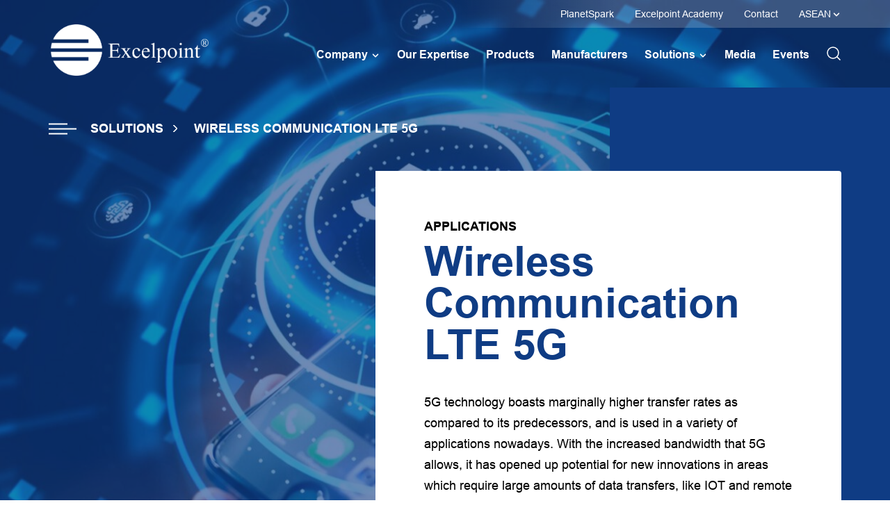

--- FILE ---
content_type: text/html; charset=UTF-8
request_url: https://www.excelpoint.com/solution/excelpoint-solutions-wireless-communications-lte-5g/
body_size: 18246
content:
<!DOCTYPE html>
<html dir="ltr" lang="en-US" prefix="og: https://ogp.me/ns#" class="no-js">
<head><style>img.lazy{min-height:1px}</style><link href="https://www.excelpoint.com/wp-content/plugins/w3-total-cache/pub/js/lazyload.min.js" as="script">
	<meta charset="UTF-8">
	<meta name="viewport" content="width=device-width, initial-scale=1">
	<link rel="profile" href="https://gmpg.org/xfn/11">

    <link href="https://www.excelpoint.com/wp-content/themes/excelpoint/css/bootstrap.min.css" rel="stylesheet">
    <link href="https://www.excelpoint.com/wp-content/themes/excelpoint/css/owl.carousel.css" rel="stylesheet">

    <link rel="icon" type="image/png" sizes="32x32" href="https://www.excelpoint.com/wp-content/themes/excelpoint/images/favicon-32x32.png">
    <link rel="icon" type="image/png" sizes="16x16" href="https://www.excelpoint.com/wp-content/themes/excelpoint/images/favicon-16x16.png">
    <link rel="icon" type="image/png" href="https://www.excelpoint.com/wp-content/themes/excelpoint/images/favicon.ico">
    <link rel="apple-touch-icon" sizes="57x57" href="https://www.excelpoint.com/wp-content/themes/excelpoint/images/apple-touch-icon.png">
    
    <link rel="stylesheet" type="text/css" href="https://www.excelpoint.com/wp-content/themes/excelpoint/css/jquery.mCustomScrollbar.css" />
    <link rel="stylesheet" type="text/css" href="https://www.excelpoint.com/wp-content/themes/excelpoint/css/venobox.min.css" />
    <link rel="preconnect" href="https://fonts.gstatic.com" crossorigin>
    <link href="https://fonts.googleapis.com/css2?family=Poppins:wght@200;300;400;500;600;700;800;900&display=swap" rel="stylesheet">
    <link href="https://fonts.googleapis.com/css2?family=Montserrat:wght@100;200;300;400;500;600;700;800;900&display=swap" rel="stylesheet">




		<script>(function(html){html.className = html.className.replace(/\bno-js\b/,'js')})(document.documentElement);</script>
<title>Wireless Communication LTE 5G - Excelpoint</title>

		<!-- All in One SEO Pro 4.7.3 - aioseo.com -->
		<meta name="description" content="Looking for Wireless Technology 5g solutions and electronic component catalog ? Authorized Distributor | Call Excelpoint | Sales.enquiry@excelpoint.com.sg" />
		<meta name="robots" content="max-image-preview:large" />
		<link rel="canonical" href="https://www.excelpoint.com/solution/excelpoint-solutions-wireless-communications-lte-5g/" />
		<meta name="generator" content="All in One SEO Pro (AIOSEO) 4.7.3" />
		<meta property="og:locale" content="en_US" />
		<meta property="og:site_name" content="Excelpoint -" />
		<meta property="og:type" content="article" />
		<meta property="og:title" content="Wireless Communication LTE 5G - Excelpoint" />
		<meta property="og:description" content="Looking for Wireless Technology 5g solutions and electronic component catalog ? Authorized Distributor | Call Excelpoint | Sales.enquiry@excelpoint.com.sg" />
		<meta property="og:url" content="https://www.excelpoint.com/solution/excelpoint-solutions-wireless-communications-lte-5g/" />
		<meta property="article:published_time" content="2022-10-10T05:05:45+00:00" />
		<meta property="article:modified_time" content="2022-12-16T08:13:06+00:00" />
		<meta name="twitter:card" content="summary_large_image" />
		<meta name="twitter:title" content="Wireless Communication LTE 5G - Excelpoint" />
		<meta name="twitter:description" content="Looking for Wireless Technology 5g solutions and electronic component catalog ? Authorized Distributor | Call Excelpoint | Sales.enquiry@excelpoint.com.sg" />
		<script type="application/ld+json" class="aioseo-schema">
			{"@context":"https:\/\/schema.org","@graph":[{"@type":"BreadcrumbList","@id":"https:\/\/www.excelpoint.com\/solution\/excelpoint-solutions-wireless-communications-lte-5g\/#breadcrumblist","itemListElement":[{"@type":"ListItem","@id":"https:\/\/www.excelpoint.com\/#listItem","position":1,"name":"Home","item":"https:\/\/www.excelpoint.com\/","nextItem":"https:\/\/www.excelpoint.com\/solution\/excelpoint-solutions-wireless-communications-lte-5g\/#listItem"},{"@type":"ListItem","@id":"https:\/\/www.excelpoint.com\/solution\/excelpoint-solutions-wireless-communications-lte-5g\/#listItem","position":2,"name":"Wireless Communication LTE 5G","previousItem":"https:\/\/www.excelpoint.com\/#listItem"}]},{"@type":"Organization","@id":"https:\/\/www.excelpoint.com\/#organization","name":"Excelpoint","url":"https:\/\/www.excelpoint.com\/"},{"@type":"WebPage","@id":"https:\/\/www.excelpoint.com\/solution\/excelpoint-solutions-wireless-communications-lte-5g\/#webpage","url":"https:\/\/www.excelpoint.com\/solution\/excelpoint-solutions-wireless-communications-lte-5g\/","name":"Wireless Communication LTE 5G - Excelpoint","description":"Looking for Wireless Technology 5g solutions and electronic component catalog ? Authorized Distributor | Call Excelpoint | Sales.enquiry@excelpoint.com.sg","inLanguage":"en-US","isPartOf":{"@id":"https:\/\/www.excelpoint.com\/#website"},"breadcrumb":{"@id":"https:\/\/www.excelpoint.com\/solution\/excelpoint-solutions-wireless-communications-lte-5g\/#breadcrumblist"},"datePublished":"2022-10-10T05:05:45+08:00","dateModified":"2022-12-16T08:13:06+08:00"},{"@type":"WebSite","@id":"https:\/\/www.excelpoint.com\/#website","url":"https:\/\/www.excelpoint.com\/","name":"Excelpoint","inLanguage":"en-US","publisher":{"@id":"https:\/\/www.excelpoint.com\/#organization"}}]}
		</script>
		<!-- All in One SEO Pro -->

<link rel='dns-prefetch' href='//fonts.googleapis.com' />
<link href='https://fonts.gstatic.com' crossorigin rel='preconnect' />
<link rel="alternate" type="application/rss+xml" title="Excelpoint &raquo; Feed" href="https://www.excelpoint.com/feed/" />
<link rel="alternate" type="application/rss+xml" title="Excelpoint &raquo; Comments Feed" href="https://www.excelpoint.com/comments/feed/" />
<link rel="alternate" title="oEmbed (JSON)" type="application/json+oembed" href="https://www.excelpoint.com/wp-json/oembed/1.0/embed?url=https%3A%2F%2Fwww.excelpoint.com%2Fsolution%2Fexcelpoint-solutions-wireless-communications-lte-5g%2F" />
<link rel="alternate" title="oEmbed (XML)" type="text/xml+oembed" href="https://www.excelpoint.com/wp-json/oembed/1.0/embed?url=https%3A%2F%2Fwww.excelpoint.com%2Fsolution%2Fexcelpoint-solutions-wireless-communications-lte-5g%2F&#038;format=xml" />
		<!-- This site uses the Google Analytics by MonsterInsights plugin v9.11.1 - Using Analytics tracking - https://www.monsterinsights.com/ -->
							<script src="//www.googletagmanager.com/gtag/js?id=G-LTLKCV3NWN"  data-cfasync="false" data-wpfc-render="false" async></script>
			<script data-cfasync="false" data-wpfc-render="false">
				var mi_version = '9.11.1';
				var mi_track_user = true;
				var mi_no_track_reason = '';
								var MonsterInsightsDefaultLocations = {"page_location":"https:\/\/www.excelpoint.com\/solution\/excelpoint-solutions-wireless-communications-lte-5g\/"};
								if ( typeof MonsterInsightsPrivacyGuardFilter === 'function' ) {
					var MonsterInsightsLocations = (typeof MonsterInsightsExcludeQuery === 'object') ? MonsterInsightsPrivacyGuardFilter( MonsterInsightsExcludeQuery ) : MonsterInsightsPrivacyGuardFilter( MonsterInsightsDefaultLocations );
				} else {
					var MonsterInsightsLocations = (typeof MonsterInsightsExcludeQuery === 'object') ? MonsterInsightsExcludeQuery : MonsterInsightsDefaultLocations;
				}

								var disableStrs = [
										'ga-disable-G-LTLKCV3NWN',
									];

				/* Function to detect opted out users */
				function __gtagTrackerIsOptedOut() {
					for (var index = 0; index < disableStrs.length; index++) {
						if (document.cookie.indexOf(disableStrs[index] + '=true') > -1) {
							return true;
						}
					}

					return false;
				}

				/* Disable tracking if the opt-out cookie exists. */
				if (__gtagTrackerIsOptedOut()) {
					for (var index = 0; index < disableStrs.length; index++) {
						window[disableStrs[index]] = true;
					}
				}

				/* Opt-out function */
				function __gtagTrackerOptout() {
					for (var index = 0; index < disableStrs.length; index++) {
						document.cookie = disableStrs[index] + '=true; expires=Thu, 31 Dec 2099 23:59:59 UTC; path=/';
						window[disableStrs[index]] = true;
					}
				}

				if ('undefined' === typeof gaOptout) {
					function gaOptout() {
						__gtagTrackerOptout();
					}
				}
								window.dataLayer = window.dataLayer || [];

				window.MonsterInsightsDualTracker = {
					helpers: {},
					trackers: {},
				};
				if (mi_track_user) {
					function __gtagDataLayer() {
						dataLayer.push(arguments);
					}

					function __gtagTracker(type, name, parameters) {
						if (!parameters) {
							parameters = {};
						}

						if (parameters.send_to) {
							__gtagDataLayer.apply(null, arguments);
							return;
						}

						if (type === 'event') {
														parameters.send_to = monsterinsights_frontend.v4_id;
							var hookName = name;
							if (typeof parameters['event_category'] !== 'undefined') {
								hookName = parameters['event_category'] + ':' + name;
							}

							if (typeof MonsterInsightsDualTracker.trackers[hookName] !== 'undefined') {
								MonsterInsightsDualTracker.trackers[hookName](parameters);
							} else {
								__gtagDataLayer('event', name, parameters);
							}
							
						} else {
							__gtagDataLayer.apply(null, arguments);
						}
					}

					__gtagTracker('js', new Date());
					__gtagTracker('set', {
						'developer_id.dZGIzZG': true,
											});
					if ( MonsterInsightsLocations.page_location ) {
						__gtagTracker('set', MonsterInsightsLocations);
					}
										__gtagTracker('config', 'G-LTLKCV3NWN', {"forceSSL":"true","link_attribution":"true"} );
										window.gtag = __gtagTracker;										(function () {
						/* https://developers.google.com/analytics/devguides/collection/analyticsjs/ */
						/* ga and __gaTracker compatibility shim. */
						var noopfn = function () {
							return null;
						};
						var newtracker = function () {
							return new Tracker();
						};
						var Tracker = function () {
							return null;
						};
						var p = Tracker.prototype;
						p.get = noopfn;
						p.set = noopfn;
						p.send = function () {
							var args = Array.prototype.slice.call(arguments);
							args.unshift('send');
							__gaTracker.apply(null, args);
						};
						var __gaTracker = function () {
							var len = arguments.length;
							if (len === 0) {
								return;
							}
							var f = arguments[len - 1];
							if (typeof f !== 'object' || f === null || typeof f.hitCallback !== 'function') {
								if ('send' === arguments[0]) {
									var hitConverted, hitObject = false, action;
									if ('event' === arguments[1]) {
										if ('undefined' !== typeof arguments[3]) {
											hitObject = {
												'eventAction': arguments[3],
												'eventCategory': arguments[2],
												'eventLabel': arguments[4],
												'value': arguments[5] ? arguments[5] : 1,
											}
										}
									}
									if ('pageview' === arguments[1]) {
										if ('undefined' !== typeof arguments[2]) {
											hitObject = {
												'eventAction': 'page_view',
												'page_path': arguments[2],
											}
										}
									}
									if (typeof arguments[2] === 'object') {
										hitObject = arguments[2];
									}
									if (typeof arguments[5] === 'object') {
										Object.assign(hitObject, arguments[5]);
									}
									if ('undefined' !== typeof arguments[1].hitType) {
										hitObject = arguments[1];
										if ('pageview' === hitObject.hitType) {
											hitObject.eventAction = 'page_view';
										}
									}
									if (hitObject) {
										action = 'timing' === arguments[1].hitType ? 'timing_complete' : hitObject.eventAction;
										hitConverted = mapArgs(hitObject);
										__gtagTracker('event', action, hitConverted);
									}
								}
								return;
							}

							function mapArgs(args) {
								var arg, hit = {};
								var gaMap = {
									'eventCategory': 'event_category',
									'eventAction': 'event_action',
									'eventLabel': 'event_label',
									'eventValue': 'event_value',
									'nonInteraction': 'non_interaction',
									'timingCategory': 'event_category',
									'timingVar': 'name',
									'timingValue': 'value',
									'timingLabel': 'event_label',
									'page': 'page_path',
									'location': 'page_location',
									'title': 'page_title',
									'referrer' : 'page_referrer',
								};
								for (arg in args) {
																		if (!(!args.hasOwnProperty(arg) || !gaMap.hasOwnProperty(arg))) {
										hit[gaMap[arg]] = args[arg];
									} else {
										hit[arg] = args[arg];
									}
								}
								return hit;
							}

							try {
								f.hitCallback();
							} catch (ex) {
							}
						};
						__gaTracker.create = newtracker;
						__gaTracker.getByName = newtracker;
						__gaTracker.getAll = function () {
							return [];
						};
						__gaTracker.remove = noopfn;
						__gaTracker.loaded = true;
						window['__gaTracker'] = __gaTracker;
					})();
									} else {
										console.log("");
					(function () {
						function __gtagTracker() {
							return null;
						}

						window['__gtagTracker'] = __gtagTracker;
						window['gtag'] = __gtagTracker;
					})();
									}
			</script>
							<!-- / Google Analytics by MonsterInsights -->
		<style id='wp-img-auto-sizes-contain-inline-css'>
img:is([sizes=auto i],[sizes^="auto," i]){contain-intrinsic-size:3000px 1500px}
/*# sourceURL=wp-img-auto-sizes-contain-inline-css */
</style>
<style id='wp-emoji-styles-inline-css'>

	img.wp-smiley, img.emoji {
		display: inline !important;
		border: none !important;
		box-shadow: none !important;
		height: 1em !important;
		width: 1em !important;
		margin: 0 0.07em !important;
		vertical-align: -0.1em !important;
		background: none !important;
		padding: 0 !important;
	}
/*# sourceURL=wp-emoji-styles-inline-css */
</style>
<link rel='stylesheet' id='wp-block-library-css' href='https://www.excelpoint.com/wp-includes/css/dist/block-library/style.min.css?ver=6.9' media='all' />
<style id='global-styles-inline-css'>
:root{--wp--preset--aspect-ratio--square: 1;--wp--preset--aspect-ratio--4-3: 4/3;--wp--preset--aspect-ratio--3-4: 3/4;--wp--preset--aspect-ratio--3-2: 3/2;--wp--preset--aspect-ratio--2-3: 2/3;--wp--preset--aspect-ratio--16-9: 16/9;--wp--preset--aspect-ratio--9-16: 9/16;--wp--preset--color--black: #000000;--wp--preset--color--cyan-bluish-gray: #abb8c3;--wp--preset--color--white: #fff;--wp--preset--color--pale-pink: #f78da7;--wp--preset--color--vivid-red: #cf2e2e;--wp--preset--color--luminous-vivid-orange: #ff6900;--wp--preset--color--luminous-vivid-amber: #fcb900;--wp--preset--color--light-green-cyan: #7bdcb5;--wp--preset--color--vivid-green-cyan: #00d084;--wp--preset--color--pale-cyan-blue: #8ed1fc;--wp--preset--color--vivid-cyan-blue: #0693e3;--wp--preset--color--vivid-purple: #9b51e0;--wp--preset--color--dark-gray: #1a1a1a;--wp--preset--color--medium-gray: #686868;--wp--preset--color--light-gray: #e5e5e5;--wp--preset--color--blue-gray: #4d545c;--wp--preset--color--bright-blue: #007acc;--wp--preset--color--light-blue: #9adffd;--wp--preset--color--dark-brown: #402b30;--wp--preset--color--medium-brown: #774e24;--wp--preset--color--dark-red: #640c1f;--wp--preset--color--bright-red: #ff675f;--wp--preset--color--yellow: #ffef8e;--wp--preset--gradient--vivid-cyan-blue-to-vivid-purple: linear-gradient(135deg,rgb(6,147,227) 0%,rgb(155,81,224) 100%);--wp--preset--gradient--light-green-cyan-to-vivid-green-cyan: linear-gradient(135deg,rgb(122,220,180) 0%,rgb(0,208,130) 100%);--wp--preset--gradient--luminous-vivid-amber-to-luminous-vivid-orange: linear-gradient(135deg,rgb(252,185,0) 0%,rgb(255,105,0) 100%);--wp--preset--gradient--luminous-vivid-orange-to-vivid-red: linear-gradient(135deg,rgb(255,105,0) 0%,rgb(207,46,46) 100%);--wp--preset--gradient--very-light-gray-to-cyan-bluish-gray: linear-gradient(135deg,rgb(238,238,238) 0%,rgb(169,184,195) 100%);--wp--preset--gradient--cool-to-warm-spectrum: linear-gradient(135deg,rgb(74,234,220) 0%,rgb(151,120,209) 20%,rgb(207,42,186) 40%,rgb(238,44,130) 60%,rgb(251,105,98) 80%,rgb(254,248,76) 100%);--wp--preset--gradient--blush-light-purple: linear-gradient(135deg,rgb(255,206,236) 0%,rgb(152,150,240) 100%);--wp--preset--gradient--blush-bordeaux: linear-gradient(135deg,rgb(254,205,165) 0%,rgb(254,45,45) 50%,rgb(107,0,62) 100%);--wp--preset--gradient--luminous-dusk: linear-gradient(135deg,rgb(255,203,112) 0%,rgb(199,81,192) 50%,rgb(65,88,208) 100%);--wp--preset--gradient--pale-ocean: linear-gradient(135deg,rgb(255,245,203) 0%,rgb(182,227,212) 50%,rgb(51,167,181) 100%);--wp--preset--gradient--electric-grass: linear-gradient(135deg,rgb(202,248,128) 0%,rgb(113,206,126) 100%);--wp--preset--gradient--midnight: linear-gradient(135deg,rgb(2,3,129) 0%,rgb(40,116,252) 100%);--wp--preset--font-size--small: 13px;--wp--preset--font-size--medium: 20px;--wp--preset--font-size--large: 36px;--wp--preset--font-size--x-large: 42px;--wp--preset--spacing--20: 0.44rem;--wp--preset--spacing--30: 0.67rem;--wp--preset--spacing--40: 1rem;--wp--preset--spacing--50: 1.5rem;--wp--preset--spacing--60: 2.25rem;--wp--preset--spacing--70: 3.38rem;--wp--preset--spacing--80: 5.06rem;--wp--preset--shadow--natural: 6px 6px 9px rgba(0, 0, 0, 0.2);--wp--preset--shadow--deep: 12px 12px 50px rgba(0, 0, 0, 0.4);--wp--preset--shadow--sharp: 6px 6px 0px rgba(0, 0, 0, 0.2);--wp--preset--shadow--outlined: 6px 6px 0px -3px rgb(255, 255, 255), 6px 6px rgb(0, 0, 0);--wp--preset--shadow--crisp: 6px 6px 0px rgb(0, 0, 0);}:where(.is-layout-flex){gap: 0.5em;}:where(.is-layout-grid){gap: 0.5em;}body .is-layout-flex{display: flex;}.is-layout-flex{flex-wrap: wrap;align-items: center;}.is-layout-flex > :is(*, div){margin: 0;}body .is-layout-grid{display: grid;}.is-layout-grid > :is(*, div){margin: 0;}:where(.wp-block-columns.is-layout-flex){gap: 2em;}:where(.wp-block-columns.is-layout-grid){gap: 2em;}:where(.wp-block-post-template.is-layout-flex){gap: 1.25em;}:where(.wp-block-post-template.is-layout-grid){gap: 1.25em;}.has-black-color{color: var(--wp--preset--color--black) !important;}.has-cyan-bluish-gray-color{color: var(--wp--preset--color--cyan-bluish-gray) !important;}.has-white-color{color: var(--wp--preset--color--white) !important;}.has-pale-pink-color{color: var(--wp--preset--color--pale-pink) !important;}.has-vivid-red-color{color: var(--wp--preset--color--vivid-red) !important;}.has-luminous-vivid-orange-color{color: var(--wp--preset--color--luminous-vivid-orange) !important;}.has-luminous-vivid-amber-color{color: var(--wp--preset--color--luminous-vivid-amber) !important;}.has-light-green-cyan-color{color: var(--wp--preset--color--light-green-cyan) !important;}.has-vivid-green-cyan-color{color: var(--wp--preset--color--vivid-green-cyan) !important;}.has-pale-cyan-blue-color{color: var(--wp--preset--color--pale-cyan-blue) !important;}.has-vivid-cyan-blue-color{color: var(--wp--preset--color--vivid-cyan-blue) !important;}.has-vivid-purple-color{color: var(--wp--preset--color--vivid-purple) !important;}.has-black-background-color{background-color: var(--wp--preset--color--black) !important;}.has-cyan-bluish-gray-background-color{background-color: var(--wp--preset--color--cyan-bluish-gray) !important;}.has-white-background-color{background-color: var(--wp--preset--color--white) !important;}.has-pale-pink-background-color{background-color: var(--wp--preset--color--pale-pink) !important;}.has-vivid-red-background-color{background-color: var(--wp--preset--color--vivid-red) !important;}.has-luminous-vivid-orange-background-color{background-color: var(--wp--preset--color--luminous-vivid-orange) !important;}.has-luminous-vivid-amber-background-color{background-color: var(--wp--preset--color--luminous-vivid-amber) !important;}.has-light-green-cyan-background-color{background-color: var(--wp--preset--color--light-green-cyan) !important;}.has-vivid-green-cyan-background-color{background-color: var(--wp--preset--color--vivid-green-cyan) !important;}.has-pale-cyan-blue-background-color{background-color: var(--wp--preset--color--pale-cyan-blue) !important;}.has-vivid-cyan-blue-background-color{background-color: var(--wp--preset--color--vivid-cyan-blue) !important;}.has-vivid-purple-background-color{background-color: var(--wp--preset--color--vivid-purple) !important;}.has-black-border-color{border-color: var(--wp--preset--color--black) !important;}.has-cyan-bluish-gray-border-color{border-color: var(--wp--preset--color--cyan-bluish-gray) !important;}.has-white-border-color{border-color: var(--wp--preset--color--white) !important;}.has-pale-pink-border-color{border-color: var(--wp--preset--color--pale-pink) !important;}.has-vivid-red-border-color{border-color: var(--wp--preset--color--vivid-red) !important;}.has-luminous-vivid-orange-border-color{border-color: var(--wp--preset--color--luminous-vivid-orange) !important;}.has-luminous-vivid-amber-border-color{border-color: var(--wp--preset--color--luminous-vivid-amber) !important;}.has-light-green-cyan-border-color{border-color: var(--wp--preset--color--light-green-cyan) !important;}.has-vivid-green-cyan-border-color{border-color: var(--wp--preset--color--vivid-green-cyan) !important;}.has-pale-cyan-blue-border-color{border-color: var(--wp--preset--color--pale-cyan-blue) !important;}.has-vivid-cyan-blue-border-color{border-color: var(--wp--preset--color--vivid-cyan-blue) !important;}.has-vivid-purple-border-color{border-color: var(--wp--preset--color--vivid-purple) !important;}.has-vivid-cyan-blue-to-vivid-purple-gradient-background{background: var(--wp--preset--gradient--vivid-cyan-blue-to-vivid-purple) !important;}.has-light-green-cyan-to-vivid-green-cyan-gradient-background{background: var(--wp--preset--gradient--light-green-cyan-to-vivid-green-cyan) !important;}.has-luminous-vivid-amber-to-luminous-vivid-orange-gradient-background{background: var(--wp--preset--gradient--luminous-vivid-amber-to-luminous-vivid-orange) !important;}.has-luminous-vivid-orange-to-vivid-red-gradient-background{background: var(--wp--preset--gradient--luminous-vivid-orange-to-vivid-red) !important;}.has-very-light-gray-to-cyan-bluish-gray-gradient-background{background: var(--wp--preset--gradient--very-light-gray-to-cyan-bluish-gray) !important;}.has-cool-to-warm-spectrum-gradient-background{background: var(--wp--preset--gradient--cool-to-warm-spectrum) !important;}.has-blush-light-purple-gradient-background{background: var(--wp--preset--gradient--blush-light-purple) !important;}.has-blush-bordeaux-gradient-background{background: var(--wp--preset--gradient--blush-bordeaux) !important;}.has-luminous-dusk-gradient-background{background: var(--wp--preset--gradient--luminous-dusk) !important;}.has-pale-ocean-gradient-background{background: var(--wp--preset--gradient--pale-ocean) !important;}.has-electric-grass-gradient-background{background: var(--wp--preset--gradient--electric-grass) !important;}.has-midnight-gradient-background{background: var(--wp--preset--gradient--midnight) !important;}.has-small-font-size{font-size: var(--wp--preset--font-size--small) !important;}.has-medium-font-size{font-size: var(--wp--preset--font-size--medium) !important;}.has-large-font-size{font-size: var(--wp--preset--font-size--large) !important;}.has-x-large-font-size{font-size: var(--wp--preset--font-size--x-large) !important;}
/*# sourceURL=global-styles-inline-css */
</style>

<style id='classic-theme-styles-inline-css'>
/*! This file is auto-generated */
.wp-block-button__link{color:#fff;background-color:#32373c;border-radius:9999px;box-shadow:none;text-decoration:none;padding:calc(.667em + 2px) calc(1.333em + 2px);font-size:1.125em}.wp-block-file__button{background:#32373c;color:#fff;text-decoration:none}
/*# sourceURL=/wp-includes/css/classic-themes.min.css */
</style>
<link rel='stylesheet' id='twentysixteen-fonts-css' href='https://fonts.googleapis.com/css?family=Merriweather%3A400%2C700%2C900%2C400italic%2C700italic%2C900italic%7CMontserrat%3A400%2C700%7CInconsolata%3A400&#038;subset=latin%2Clatin-ext&#038;display=fallback' media='all' />
<link rel='stylesheet' id='genericons-css' href='https://www.excelpoint.com/wp-content/themes/excelpoint/genericons/genericons.css?ver=3.4.1' media='all' />
<link rel='stylesheet' id='twentysixteen-style-css' href='https://www.excelpoint.com/wp-content/themes/excelpoint/style.css?ver=22230108' media='all' />
<link rel='stylesheet' id='twentysixteen-block-style-css' href='https://www.excelpoint.com/wp-content/themes/excelpoint/css/blocks.css?ver=20190102' media='all' />
<link rel='stylesheet' id='searchwp-live-search-css' href='https://www.excelpoint.com/wp-content/plugins/searchwp-live-ajax-search/assets/styles/style.css?ver=1.8.3' media='all' />
<style id='searchwp-live-search-inline-css'>
.searchwp-live-search-result .searchwp-live-search-result--title a {
  font-size: 16px;
}
.searchwp-live-search-result .searchwp-live-search-result--price {
  font-size: 14px;
}
.searchwp-live-search-result .searchwp-live-search-result--add-to-cart .button {
  font-size: 14px;
}

/*# sourceURL=searchwp-live-search-inline-css */
</style>
<link rel='stylesheet' id='elementor-frontend-css' href='https://www.excelpoint.com/wp-content/plugins/elementor/assets/css/frontend.min.css?ver=3.27.0' media='all' />
<link rel='stylesheet' id='eael-general-css' href='https://www.excelpoint.com/wp-content/plugins/essential-addons-for-elementor-lite/assets/front-end/css/view/general.min.css?ver=6.1.0' media='all' />
<script src="https://www.excelpoint.com/wp-content/plugins/google-analytics-for-wordpress/assets/js/frontend-gtag.min.js?ver=9.11.1" id="monsterinsights-frontend-script-js" async data-wp-strategy="async"></script>
<script data-cfasync="false" data-wpfc-render="false" id='monsterinsights-frontend-script-js-extra'>var monsterinsights_frontend = {"js_events_tracking":"true","download_extensions":"doc,pdf,ppt,zip,xls,docx,pptx,xlsx","inbound_paths":"[{\"path\":\"\\\/go\\\/\",\"label\":\"affiliate\"},{\"path\":\"\\\/recommend\\\/\",\"label\":\"affiliate\"}]","home_url":"https:\/\/www.excelpoint.com","hash_tracking":"false","v4_id":"G-LTLKCV3NWN"};</script>
<script src="https://www.excelpoint.com/wp-includes/js/jquery/jquery.min.js?ver=3.7.1" id="jquery-core-js"></script>
<script src="https://www.excelpoint.com/wp-includes/js/jquery/jquery-migrate.min.js?ver=3.4.1" id="jquery-migrate-js"></script>
<script id="analytify-events-tracking-js-extra">
var analytify_events_tracking = {"ajaxurl":"https://www.excelpoint.com/wp-admin/admin-ajax.php","tracking_mode":"gtag","ga_mode":"ga4","tracking_code":"UA-22800619-1","is_track_user":"1","root_domain":"excelpoint.com","affiliate_link":"","download_extension":"zip|mp3*|mpe*g|pdf|docx*|pptx*|xlsx*|rar*","anchor_tracking":""};
//# sourceURL=analytify-events-tracking-js-extra
</script>
<script src="https://www.excelpoint.com/wp-content/plugins/wp-analytify-pro/inc/modules/events-tracking/assets/js/analytify-events-tracking.min.js?ver=6.9" id="analytify-events-tracking-js"></script>
<link rel="https://api.w.org/" href="https://www.excelpoint.com/wp-json/" /><link rel="alternate" title="JSON" type="application/json" href="https://www.excelpoint.com/wp-json/wp/v2/solution/2723" /><link rel="EditURI" type="application/rsd+xml" title="RSD" href="https://www.excelpoint.com/xmlrpc.php?rsd" />
<meta name="generator" content="WordPress 6.9" />
<link rel='shortlink' href='https://www.excelpoint.com/?p=2723' />
<!-- This code is added by Analytify (5.5.0) https://analytify.io/ !-->
			<script async src="https://www.googletagmanager.com/gtag/js?id=?UA-22800619-1"></script>
			<script>
			window.dataLayer = window.dataLayer || [];
			function gtag(){dataLayer.push(arguments);}
			gtag('js', new Date());

			const configuration = JSON.parse( '{"anonymize_ip":"false","forceSSL":"false","allow_display_features":"false","debug_mode":true}' );
			const gaID = 'UA-22800619-1';

			
			gtag('config', gaID, configuration);

			
			</script>

			<!-- This code is added by Analytify (5.5.0) !--><meta name="generator" content="Elementor 3.27.0; features: additional_custom_breakpoints; settings: css_print_method-external, google_font-enabled, font_display-auto">
			<style>
				.e-con.e-parent:nth-of-type(n+4):not(.e-lazyloaded):not(.e-no-lazyload),
				.e-con.e-parent:nth-of-type(n+4):not(.e-lazyloaded):not(.e-no-lazyload) * {
					background-image: none !important;
				}
				@media screen and (max-height: 1024px) {
					.e-con.e-parent:nth-of-type(n+3):not(.e-lazyloaded):not(.e-no-lazyload),
					.e-con.e-parent:nth-of-type(n+3):not(.e-lazyloaded):not(.e-no-lazyload) * {
						background-image: none !important;
					}
				}
				@media screen and (max-height: 640px) {
					.e-con.e-parent:nth-of-type(n+2):not(.e-lazyloaded):not(.e-no-lazyload),
					.e-con.e-parent:nth-of-type(n+2):not(.e-lazyloaded):not(.e-no-lazyload) * {
						background-image: none !important;
					}
				}
			</style>
				<link href="https://www.excelpoint.com/wp-content/themes/excelpoint/css/custom.css" rel="stylesheet">
    <link rel="stylesheet" type="text/css" href="https://www.excelpoint.com/wp-content/themes/excelpoint/css/chosen.css" />
	
</head>

<body class="wp-singular solution-template-default single single-solution postid-2723 wp-embed-responsive wp-theme-excelpoint group-blog elementor-default elementor-kit-140">

<div class="wrapper">
	<div class="header">
        <div class="header_inner">
        <div class="header_top hidden-xs"></div>
        <div class="header_top_absolute hidden-xs">
            <div class="container">
                <div class="row">
                    <div class="col-xs-12">
                        <div class="top_right_menu">
                        	<ul id="menu-top-menu" class=""><li id="menu-item-1049" class="menu-item menu-item-type-custom menu-item-object-custom menu-item-1049"><a title="PlanetSpark" target="_blank" href="https://planetspark.io/">PlanetSpark</a></li>
<li id="menu-item-1048" class="menu-item menu-item-type-custom menu-item-object-custom menu-item-1048"><a title="Excelpoint Academy" target="_blank" href="https://www.excelpoint.com/excelpoint-academy/">Excelpoint Academy</a></li>
<li id="menu-item-60" class="menu-item menu-item-type-post_type menu-item-object-page menu-item-60"><a title="Contact" href="https://www.excelpoint.com/contact/">Contact</a></li>
<li class="dropdown asean_link">
                                  <a href="#" class="dropdown-toggle" data-toggle="dropdown" aria-expanded="false">ASEAN</a>
                                  <ul class="dropdown-menu">
                                    <li><a href="#">ASEAN</a></li>
                                    <li><a href="https://excelpoint.com.cn/" target="_blank">PRC</a></li>
                                  </ul>
                                </li></ul>                            
                        </div><!-- end top_right_menu-->
                    </div>
                </div>
            </div>
        </div><!-- end header_top_absolute-->

        <div class="header_bottom">
            <div class="container">
                <div class="row">
                    <div class="col-xs-12">
                        <div class="nav_section">
                            <div class="navbar navbar-default navbar-static-top">
                                <div class="navbar-header">
                                    <button type="button" class="navbar-toggle collapsed hidden-xs" data-toggle="collapse" data-target="#navbar" aria-expanded="false" aria-controls="navbar">
                                        
                                    </button>
                                    <div class="logo">
                                        <a href="https://www.excelpoint.com/">
                                            <img class="white_logo lazy" class="logo_active lazy" src="data:image/svg+xml,%3Csvg%20xmlns='http://www.w3.org/2000/svg'%20viewBox='0%200%205001%201717'%3E%3C/svg%3E" data-src="https://www.excelpoint.com/wp-content/uploads/2023/01/Excelpoint-logo_RGB_for-online_R_white_L.png" alt="Logo" />
                                            <img class="color_logo lazy" class="logo_active lazy" src="data:image/svg+xml,%3Csvg%20xmlns='http://www.w3.org/2000/svg'%20viewBox='0%200%202400%20824'%3E%3C/svg%3E" data-src="https://www.excelpoint.com/wp-content/uploads/2023/01/Excelpoint-logo_RGB_for-online_R_L.png" alt="Logo" />
                                        </a>
                                    </div>
                                    
                                    <div class="mobile_top_link hidden-lg hidden-md hidden-sm">
                                        <ul>
                                            <li class="mobile_search"><a href="#" data-toggle="modal" data-target="#search-modal"></a></li>
                                            <li class="mobile_barger_menu"><a href="#" id="menu__opener"></a></li>
                                        </ul>
                                    </div>
                                </div>
                                    
                                <div id="navbar" class="navbar-collapse collapse">
                                	<ul id="menu-main-menu" class="nav navbar-nav navbar-right"><li id="menu-item-45" class="menu-item menu-item-type-post_type menu-item-object-page menu-item-has-children menu-item-45 dropdown menu_drp"><a title="Company" href="#" data-toggle="dropdown" class="dropdown-toggle" aria-haspopup="true">Company </a>
<ul role="menu" class=" dropdown-menu">
	<li id="menu-item-52" class="menu-item menu-item-type-post_type menu-item-object-page menu-item-52"><a title="Who We Are" href="https://www.excelpoint.com/who-we-are/">Who We Are</a></li>
	<li id="menu-item-49" class="menu-item menu-item-type-post_type menu-item-object-page menu-item-49"><a title="Our Leadership" href="https://www.excelpoint.com/our-leadership/">Our Leadership</a></li>
	<li id="menu-item-55" class="menu-item menu-item-type-post_type menu-item-object-page menu-item-55"><a title="Awards and Recognition" href="https://www.excelpoint.com/awards-and-recognition/">Awards and Recognition</a></li>
	<li id="menu-item-58" class="menu-item menu-item-type-post_type menu-item-object-page menu-item-58"><a title="Our People" href="https://www.excelpoint.com/our-people/">Our People</a></li>
	<li id="menu-item-4705" class="menu-item menu-item-type-post_type menu-item-object-page menu-item-4705"><a title="Corporate Video" href="https://www.excelpoint.com/corporate-video/">Corporate Video</a></li>
	<li id="menu-item-7116" class="menu-item menu-item-type-post_type menu-item-object-page menu-item-7116"><a title="Corporate Social Responsibility (CSR)" href="https://www.excelpoint.com/corporate-social-responsibility-csr/">Corporate Social Responsibility (CSR)</a></li>
</ul>
</li>
<li id="menu-item-48" class="menu-item menu-item-type-post_type menu-item-object-page menu-item-48"><a title="Our Expertise" href="https://www.excelpoint.com/our-expertise/">Our Expertise</a></li>
<li id="menu-item-50" class="menu-item menu-item-type-post_type menu-item-object-page menu-item-50"><a title="Products" href="https://www.excelpoint.com/products/">Products</a></li>
<li id="menu-item-46" class="menu-item menu-item-type-post_type menu-item-object-page menu-item-46"><a title="Manufacturers" href="https://www.excelpoint.com/manufacturers/">Manufacturers</a></li>
<li id="menu-item-51" class="menu-item menu-item-type-post_type menu-item-object-page menu-item-has-children menu-item-51 dropdown menu_drp"><a title="Solutions" href="#" data-toggle="dropdown" class="dropdown-toggle" aria-haspopup="true">Solutions </a>
<ul role="menu" class=" dropdown-menu">
	<li id="menu-item-194" class="menu-item menu-item-type-taxonomy menu-item-object-solution_type menu-item-194"><a title="Industries" href="https://www.excelpoint.com/solution-type/industries/">Industries</a></li>
	<li id="menu-item-195" class="menu-item menu-item-type-taxonomy menu-item-object-solution_type current-solution-ancestor current-menu-parent current-solution-parent menu-item-195"><a title="Applications" href="https://www.excelpoint.com/solution-type/applications/">Applications</a></li>
</ul>
</li>
<li id="menu-item-47" class="menu-item menu-item-type-post_type menu-item-object-page menu-item-47"><a title="Media" href="https://www.excelpoint.com/media/">Media</a></li>
<li id="menu-item-53" class="menu-item menu-item-type-post_type menu-item-object-page menu-item-53"><a title="Events" href="https://www.excelpoint.com/events/">Events</a></li>
<li class="search_menu"><a href="#" data-toggle="modal" data-target="#search-modal"></a></li></ul>
                                    
                                </div>   
                            </div>
                        </div><!--nav_section-->
                    </div>
                </div>
            </div>
        </div><!-- end header_bottom-->
        </div><!-- end header_inner-->
        
    </div>






<div class="banner_details_page product_type_banner sd_banner lazy" style="" data-bg="url(https://www.excelpoint.com/wp-content/uploads/2022/09/excelpoint-solutions-wireless-technology-5g-1440-945-scaled-e1664700531332.jpg)">
        <div class="container">
            <div class="row hidden-xs">
                <div class="col-xs-12">
                    <div class="breadcrumb_block">
                        <ol class="breadcrumb">
                          <li><a href="javascript:void(0);" onclick="history.back()">Solutions</a></li>
                          <li class="active">Wireless Communication LTE 5G</li>
                        </ol>
                    </div>
                </div>
            </div>
            <div class="row">
                <div class="col-xs-12">
                    <div class="details_banner_content">
                        <div class="details_mn_info pull-right">
                            <div class="mn_details_inner">
                                                                <h4>Applications</h4>
                                <h1>Wireless Communication LTE 5G</h1>
                                <p><p>5G technology boasts marginally higher transfer rates as compared to its predecessors, and is used in a variety of applications nowadays. With the increased bandwidth that 5G allows, it has opened up potential for new innovations in areas which require large amounts of data transfers, like IOT and remote control of industrial processes.</p>
</p>
                           
                            </div><!-- end mn_details_inner-->
                        </div><!-- end details_mn_info-->
                    </div><!-- end details_banner_content-->
                </div>
            </div>
        </div>
    </div>


    <div class="content_menu">
        <div class="container">
            <div class="row">
                <div class="col-xs-12">
                    <div class="inner_menu">
                        <ul class="mcs-horizontal-example">
                            <li class="active"><a class="smooth_scroll" href="#Overview">Overview</a></li>
                                                            <li><a class="smooth_scroll" href="#DiscoverMore">Discover more</a></li>
                                                                                                                    <li><a class="smooth_scroll" href="#Manufacturers">Manufacturers</a></li>
                            
                                                    </ul>
                    </div><!-- end inner_menu-->
                    
                </div>
            </div>
        </div>
    </div><!-- end content_menu-->

    


    <div class="content_area pt_common pt_gap_hide top_gap_hide">
        <div id="Overview" class="solution_overview lazy" style="" data-bg="url(https://www.excelpoint.com/wp-content/uploads/2022/09/excelpoint-solutions-wireless-technology-5g-1440-945-scaled-e1664700531332.jpg)">
            <div class="container">
                <div class="row">
                    <div class="col-xs-12">
                        <div class="sl_overview_content">
                            <h2></h2>
                            <p></p>
                        </div><!--sl_overview_content-->
                    </div>
                </div>
            </div>
        </div><!--solution_overview-->
        <div id="Highlights">
        

            <div class="common_section_pt ">
                <div class="pt_half_col same_heighr ">
                    <div class="pt_photo_single ">
                        <div class="pt_photo lazy" style="" data-bg="url(https://www.excelpoint.com/wp-content/themes/excelpoint/images/pro_type_bg.png)">
                            
                                                            <img class="lazy" src="data:image/svg+xml,%3Csvg%20xmlns='http://www.w3.org/2000/svg'%20viewBox='0%200%20937%20937'%3E%3C/svg%3E" data-src="https://www.excelpoint.com/wp-content/uploads/2022/09/NXP-Microcontroller-Microprocessor-LS1046A-1.png" alt="" />
                                                    </div><!--pt_photo-->
                    </div><!--pt_photo_single-->
                </div><!--pt_half_col-->
                <div class="pt_half_col same_heighr">
                    <div class="pt_info_content ">
                        <div class="pt_info_inner center_block_left">
                            <h2>
                                <strong>NXP Layerscape LS1046A Application Processor</strong>
                            </h2>
                                                                                                    <p>
                                            <p>The LS1046A and LS1026A processors integrate quad and dual 64-bit Arm® Cortex®-A72 cores respectively with packet processing acceleration and high-speed peripherals. They are...                                                
                                            </p>
                                                                    <div class="mn_link"><a href="https://www.excelpoint.com/product/nxp-microcontroller-microprocessor-ls1046a/">Read more<span><img class="lazy" src="data:image/svg+xml,%3Csvg%20xmlns='http://www.w3.org/2000/svg'%20viewBox='0%200%201%201'%3E%3C/svg%3E" data-src="https://www.excelpoint.com/wp-content/themes/excelpoint/images/link_arrow.svg" alt="" /></span></a>
                                                                    </div>
                                                    </div><!--pt_info_inner-->


                        <div class="modal fade video_modal modal-vcenter" tabindex="-1" role="dialog" id="video_modal_1">
                            <div class="modal-dialog" role="document">
                                <div class="modal-content">
                                    <div class="modal-header">
                                        <button type="button" class="close" data-dismiss="modal" aria-label="Close"><span aria-hidden="true">&times;</span></button>
                                        
                                    </div>
                                    <div class="modal-body">
                                        <div class="embed-responsive embed-responsive-16by9">
                                                                                  </div>
                                    </div>
                                </div><!-- /.modal-content -->
                            </div><!-- /.modal-dialog -->
                        </div><!-- /.modal -->
                    </div><!--pt_info_content-->
                </div><!--pt_half_col-->
            </div><!--common_section_pt-->

            
        

            <div class="common_section_pt pt_right_half">
                <div class="pt_half_col same_heighr pull-right">
                    <div class="pt_photo_single ">
                        <div class="pt_photo lazy" style="" data-bg="url(https://www.excelpoint.com/wp-content/themes/excelpoint/images/pro_type_bg.png)">
                            
                                                            <img class="lazy" src="data:image/svg+xml,%3Csvg%20xmlns='http://www.w3.org/2000/svg'%20viewBox='0%200%20378%20378'%3E%3C/svg%3E" data-src="https://www.excelpoint.com/wp-content/uploads/2022/11/simcom-wireless-module-sim8262e-m2.png" alt="" />
                                                    </div><!--pt_photo-->
                    </div><!--pt_photo_single-->
                </div><!--pt_half_col-->
                <div class="pt_half_col same_heighr">
                    <div class="pt_info_content ">
                        <div class="pt_info_inner center_block_left">
                            <h2>
                                <strong>Simcom RF SIM8262E-M.2</strong>
                            </h2>
                                                                                                    <p>
                                            <p>The SIM8262E-M2 is the Multi-Band 5G NR/LTE-FDD/LTE-TDD/HSPA+ module which supports R16 5G NSA/SA.</p>
<p>It has strong extension capability with abundant interfaces including P...                                                
                                            </p>
                                                                    <div class="mn_link"><a href="https://www.excelpoint.com/product/simcom-rf-sim8262e-m-2/">Read more<span><img class="lazy" src="data:image/svg+xml,%3Csvg%20xmlns='http://www.w3.org/2000/svg'%20viewBox='0%200%201%201'%3E%3C/svg%3E" data-src="https://www.excelpoint.com/wp-content/themes/excelpoint/images/link_arrow.svg" alt="" /></span></a>
                                                                    </div>
                                                    </div><!--pt_info_inner-->


                        <div class="modal fade video_modal modal-vcenter" tabindex="-1" role="dialog" id="video_modal_2">
                            <div class="modal-dialog" role="document">
                                <div class="modal-content">
                                    <div class="modal-header">
                                        <button type="button" class="close" data-dismiss="modal" aria-label="Close"><span aria-hidden="true">&times;</span></button>
                                        
                                    </div>
                                    <div class="modal-body">
                                        <div class="embed-responsive embed-responsive-16by9">
                                                                                  </div>
                                    </div>
                                </div><!-- /.modal-content -->
                            </div><!-- /.modal-dialog -->
                        </div><!-- /.modal -->
                    </div><!--pt_info_content-->
                </div><!--pt_half_col-->
            </div><!--common_section_pt-->

            
        

            <div class="common_section_pt ">
                <div class="pt_half_col same_heighr ">
                    <div class="pt_photo_single ">
                        <div class="pt_photo lazy" style="" data-bg="url(https://www.excelpoint.com/wp-content/themes/excelpoint/images/pro_type_bg.png)">
                            
                                                            <img class="lazy" src="data:image/svg+xml,%3Csvg%20xmlns='http://www.w3.org/2000/svg'%20viewBox='0%200%20378%20378'%3E%3C/svg%3E" data-src="https://www.excelpoint.com/wp-content/uploads/2022/11/simcom-wireless-module-sim8905e.png" alt="" />
                                                    </div><!--pt_photo-->
                    </div><!--pt_photo_single-->
                </div><!--pt_half_col-->
                <div class="pt_half_col same_heighr">
                    <div class="pt_info_content ">
                        <div class="pt_info_inner center_block_left">
                            <h2>
                                <strong>Simcom RF SIM8905E</strong>
                            </h2>
                                                                                                    <p>
                                            <p>SIM8905 series is the LTE Cat 4 smart module with Android system, it adopts Qualcomm 4-core 32-bit ARM Cortex-A7 processor, with frequency up to 1.1GHz and AdrenoTM 304 GPU. It ...                                                
                                            </p>
                                                                    <div class="mn_link"><a href="https://www.excelpoint.com/product/simcom-rf-sim8905e/">Read more<span><img class="lazy" src="data:image/svg+xml,%3Csvg%20xmlns='http://www.w3.org/2000/svg'%20viewBox='0%200%201%201'%3E%3C/svg%3E" data-src="https://www.excelpoint.com/wp-content/themes/excelpoint/images/link_arrow.svg" alt="" /></span></a>
                                                                    </div>
                                                    </div><!--pt_info_inner-->


                        <div class="modal fade video_modal modal-vcenter" tabindex="-1" role="dialog" id="video_modal_3">
                            <div class="modal-dialog" role="document">
                                <div class="modal-content">
                                    <div class="modal-header">
                                        <button type="button" class="close" data-dismiss="modal" aria-label="Close"><span aria-hidden="true">&times;</span></button>
                                        
                                    </div>
                                    <div class="modal-body">
                                        <div class="embed-responsive embed-responsive-16by9">
                                                                                  </div>
                                    </div>
                                </div><!-- /.modal-content -->
                            </div><!-- /.modal-dialog -->
                        </div><!-- /.modal -->
                    </div><!--pt_info_content-->
                </div><!--pt_half_col-->
            </div><!--common_section_pt-->

            
        

            <div class="common_section_pt pt_right_half">
                <div class="pt_half_col same_heighr pull-right">
                    <div class="pt_photo_single ">
                        <div class="pt_photo lazy" style="" data-bg="url(https://www.excelpoint.com/wp-content/themes/excelpoint/images/pro_type_bg.png)">
                            
                                                            <img class="lazy" src="data:image/svg+xml,%3Csvg%20xmlns='http://www.w3.org/2000/svg'%20viewBox='0%200%20378%20378'%3E%3C/svg%3E" data-src="https://www.excelpoint.com/wp-content/uploads/2022/11/simcom-wireless-module-sim8260e-aspect-ratio-450-450.png" alt="" />
                                                    </div><!--pt_photo-->
                    </div><!--pt_photo_single-->
                </div><!--pt_half_col-->
                <div class="pt_half_col same_heighr">
                    <div class="pt_info_content ">
                        <div class="pt_info_inner center_block_left">
                            <h2>
                                <strong>Simcom-RF-SIM8260E</strong>
                            </h2>
                                                                                                    <p>
                                            <p>The SIM8260E is the Multi-Band 5G NR/LTE-FDD/LTE-TDD/HSPA+ module which supports R16 5G NSA/SA.</p>
<p>It has strong extension capability with abundant interfaces including PCIe...                                                
                                            </p>
                                                                    <div class="mn_link"><a href="https://www.excelpoint.com/product/simcom-rf-sim8260e/">Read more<span><img class="lazy" src="data:image/svg+xml,%3Csvg%20xmlns='http://www.w3.org/2000/svg'%20viewBox='0%200%201%201'%3E%3C/svg%3E" data-src="https://www.excelpoint.com/wp-content/themes/excelpoint/images/link_arrow.svg" alt="" /></span></a>
                                                                    </div>
                                                    </div><!--pt_info_inner-->


                        <div class="modal fade video_modal modal-vcenter" tabindex="-1" role="dialog" id="video_modal_4">
                            <div class="modal-dialog" role="document">
                                <div class="modal-content">
                                    <div class="modal-header">
                                        <button type="button" class="close" data-dismiss="modal" aria-label="Close"><span aria-hidden="true">&times;</span></button>
                                        
                                    </div>
                                    <div class="modal-body">
                                        <div class="embed-responsive embed-responsive-16by9">
                                                                                  </div>
                                    </div>
                                </div><!-- /.modal-content -->
                            </div><!-- /.modal-dialog -->
                        </div><!-- /.modal -->
                    </div><!--pt_info_content-->
                </div><!--pt_half_col-->
            </div><!--common_section_pt-->

            
        

            <div class="common_section_pt ">
                <div class="pt_half_col same_heighr ">
                    <div class="pt_photo_single ">
                        <div class="pt_photo lazy" style="" data-bg="url(https://www.excelpoint.com/wp-content/themes/excelpoint/images/pro_type_bg.png)">
                            
                                                            <img class="lazy" src="data:image/svg+xml,%3Csvg%20xmlns='http://www.w3.org/2000/svg'%20viewBox='0%200%20450%20450'%3E%3C/svg%3E" data-src="https://www.excelpoint.com/wp-content/uploads/2022/12/JC-Antenna-JCB046LM-LTE-450x450px.png" alt="" />
                                                    </div><!--pt_photo-->
                    </div><!--pt_photo_single-->
                </div><!--pt_half_col-->
                <div class="pt_half_col same_heighr">
                    <div class="pt_info_content ">
                        <div class="pt_info_inner center_block_left">
                            <h2>
                                <strong>JC Antenna LTE MIMO Antenna JCG046LM</strong>
                            </h2>
                                                                                                    <p>
                                                                                            
                                            </p>
                                                                    <div class="mn_link"><a href="https://www.excelpoint.com/product/jc-antenna-lte-mimo-antenna-jcg046lm/">Read more<span><img class="lazy" src="data:image/svg+xml,%3Csvg%20xmlns='http://www.w3.org/2000/svg'%20viewBox='0%200%201%201'%3E%3C/svg%3E" data-src="https://www.excelpoint.com/wp-content/themes/excelpoint/images/link_arrow.svg" alt="" /></span></a>
                                                                    </div>
                                                    </div><!--pt_info_inner-->


                        <div class="modal fade video_modal modal-vcenter" tabindex="-1" role="dialog" id="video_modal_5">
                            <div class="modal-dialog" role="document">
                                <div class="modal-content">
                                    <div class="modal-header">
                                        <button type="button" class="close" data-dismiss="modal" aria-label="Close"><span aria-hidden="true">&times;</span></button>
                                        
                                    </div>
                                    <div class="modal-body">
                                        <div class="embed-responsive embed-responsive-16by9">
                                                                                  </div>
                                    </div>
                                </div><!-- /.modal-content -->
                            </div><!-- /.modal-dialog -->
                        </div><!-- /.modal -->
                    </div><!--pt_info_content-->
                </div><!--pt_half_col-->
            </div><!--common_section_pt-->

            
        

            <div class="common_section_pt pt_right_half">
                <div class="pt_half_col same_heighr pull-right">
                    <div class="pt_photo_single ">
                        <div class="pt_photo lazy" style="" data-bg="url(https://www.excelpoint.com/wp-content/themes/excelpoint/images/pro_type_bg.png)">
                            
                                                            <img class="lazy" src="data:image/svg+xml,%3Csvg%20xmlns='http://www.w3.org/2000/svg'%20viewBox='0%200%20450%20450'%3E%3C/svg%3E" data-src="https://www.excelpoint.com/wp-content/uploads/2022/12/JC_Antenna-JCB305L-GPS-LTE-450x450px.png" alt="" />
                                                    </div><!--pt_photo-->
                    </div><!--pt_photo_single-->
                </div><!--pt_half_col-->
                <div class="pt_half_col same_heighr">
                    <div class="pt_info_content ">
                        <div class="pt_info_inner center_block_left">
                            <h2>
                                <strong>JC Antenna RF Antenna JCB305L  GPS+LTE Combination Antenna</strong>
                            </h2>
                                                                                                    <p>
                                                                                            
                                            </p>
                                                                    <div class="mn_link"><a href="https://www.excelpoint.com/product/jc-antenna-rf-antenna-jcb305l-gpslte-combination-antenna/">Read more<span><img class="lazy" src="data:image/svg+xml,%3Csvg%20xmlns='http://www.w3.org/2000/svg'%20viewBox='0%200%201%201'%3E%3C/svg%3E" data-src="https://www.excelpoint.com/wp-content/themes/excelpoint/images/link_arrow.svg" alt="" /></span></a>
                                                                    </div>
                                                    </div><!--pt_info_inner-->


                        <div class="modal fade video_modal modal-vcenter" tabindex="-1" role="dialog" id="video_modal_6">
                            <div class="modal-dialog" role="document">
                                <div class="modal-content">
                                    <div class="modal-header">
                                        <button type="button" class="close" data-dismiss="modal" aria-label="Close"><span aria-hidden="true">&times;</span></button>
                                        
                                    </div>
                                    <div class="modal-body">
                                        <div class="embed-responsive embed-responsive-16by9">
                                                                                  </div>
                                    </div>
                                </div><!-- /.modal-content -->
                            </div><!-- /.modal-dialog -->
                        </div><!-- /.modal -->
                    </div><!--pt_info_content-->
                </div><!--pt_half_col-->
            </div><!--common_section_pt-->

            
        

            <div class="common_section_pt ">
                <div class="pt_half_col same_heighr ">
                    <div class="pt_photo_single ">
                        <div class="pt_photo lazy" style="" data-bg="url(https://www.excelpoint.com/wp-content/themes/excelpoint/images/pro_type_bg.png)">
                            
                                                            <img class="lazy" src="data:image/svg+xml,%3Csvg%20xmlns='http://www.w3.org/2000/svg'%20viewBox='0%200%20450%20450'%3E%3C/svg%3E" data-src="https://www.excelpoint.com/wp-content/uploads/2022/12/JC-Antenna-JCG146-LTE-Internal-450x450px.png" alt="" />
                                                    </div><!--pt_photo-->
                    </div><!--pt_photo_single-->
                </div><!--pt_half_col-->
                <div class="pt_half_col same_heighr">
                    <div class="pt_info_content ">
                        <div class="pt_info_inner center_block_left">
                            <h2>
                                <strong>JC Antenna RF Antenna JCG146  LTE Internal Antenna</strong>
                            </h2>
                                                                                                    <p>
                                                                                            
                                            </p>
                                                                    <div class="mn_link"><a href="https://www.excelpoint.com/product/jc-antenna-rf-antenna-jcg146-lte-internal-antenna/">Read more<span><img class="lazy" src="data:image/svg+xml,%3Csvg%20xmlns='http://www.w3.org/2000/svg'%20viewBox='0%200%201%201'%3E%3C/svg%3E" data-src="https://www.excelpoint.com/wp-content/themes/excelpoint/images/link_arrow.svg" alt="" /></span></a>
                                                                    </div>
                                                    </div><!--pt_info_inner-->


                        <div class="modal fade video_modal modal-vcenter" tabindex="-1" role="dialog" id="video_modal_7">
                            <div class="modal-dialog" role="document">
                                <div class="modal-content">
                                    <div class="modal-header">
                                        <button type="button" class="close" data-dismiss="modal" aria-label="Close"><span aria-hidden="true">&times;</span></button>
                                        
                                    </div>
                                    <div class="modal-body">
                                        <div class="embed-responsive embed-responsive-16by9">
                                                                                  </div>
                                    </div>
                                </div><!-- /.modal-content -->
                            </div><!-- /.modal-dialog -->
                        </div><!-- /.modal -->
                    </div><!--pt_info_content-->
                </div><!--pt_half_col-->
            </div><!--common_section_pt-->

            
                    </div>

        
                    <div class="custom_section_2" id="DiscoverMore">
                <div class="manufacture_icon_section dt_discover_wrapper content_solution_dt lazy" style="" data-bg="url(https://www.excelpoint.com/wp-content/themes/excelpoint/images/solution_discover.jpg)">
                    <div class="container">
                        <div class="row">
                            <div class="col-xs-12 col-sm-4 col-md-4">
                                <div class="discober_tittle">
                                    <h2> <strong>Discover</strong> more</h2>
                                </div><!--discober_tittle-->
                            </div>

                            
                                <div class="col-xs-12 col-sm-8 col-md-8">
                                    <div class="row discover__list">
                                                                                                                                    <div class="col-xs-12 col-sm-6 col-md-6 has_overlay">
                                                                                                            <div class="solution_single_mn lazy" style="" data-bg="url(https://www.excelpoint.com/wp-content/uploads/2022/10/2_Wireless-Communication-660x500-1.jpg)">
                                                            <div class="solution_single_inner">
                                                                
                                                                <div class="solution_overlay">
                                                                    <div class="product__img">
                                                                        <img class="lazy" src="data:image/svg+xml,%3Csvg%20xmlns='http://www.w3.org/2000/svg'%20viewBox='0%200%20660%20500'%3E%3C/svg%3E" data-src="https://www.excelpoint.com/wp-content/uploads/2022/10/2_Wireless-Communication-660x500-1.jpg">
                                                                    </div>
                                                                    <a href="https://www.excelpoint.com/solution/excelpoint-solutions-wireless-communication/">
                                                                        <h3>Wireless Communication</h3>
                                                                        <p>Wireless communication (or just wireless, when the context allows) is the transfer of data between points without the need of an electrical conductor or optical fiber.  The most common wireless technologies use radio waves.</p>
                                                                        <div class="read_more_btn"><span>Read More</span></div>
                                                                    </a>
                                                                </div><!--solution_overlay-->
                                                            </div><!--solution_single_inner-->
                                                        </div><!--solution_single_mn-->

                                                                                                    </div>

                                                
                                                                                            <div class="col-xs-12 col-sm-6 col-md-6 has_overlay">
                                                                                                            <div class="solution_single_mn lazy" style="" data-bg="url(https://www.excelpoint.com/wp-content/uploads/2022/10/2_Wireless-Communication-NB-IoT-Solutions-660x500-1.jpg)">
                                                            <div class="solution_single_inner">
                                                                
                                                                <div class="solution_overlay">
                                                                    <div class="product__img">
                                                                        <img class="lazy" src="data:image/svg+xml,%3Csvg%20xmlns='http://www.w3.org/2000/svg'%20viewBox='0%200%20660%20500'%3E%3C/svg%3E" data-src="https://www.excelpoint.com/wp-content/uploads/2022/10/2_Wireless-Communication-NB-IoT-Solutions-660x500-1.jpg">
                                                                    </div>
                                                                    <a href="https://www.excelpoint.com/solution/excelpoint-solutions-nb-iot-wireless-communication/">
                                                                        <h3>Wireless Communication NB-IoT Solutions</h3>
                                                                        <p>NB-IoT (Narrowband-IoT) is a form of wireless communication, boasting long range capabilities, while at the same time consuming low power, allowing for longer battery life. However, the low power usage also means that NB-IoT transmissions mainly consists of small-scale transmissions.</p>
                                                                        <div class="read_more_btn"><span>Read More</span></div>
                                                                    </a>
                                                                </div><!--solution_overlay-->
                                                            </div><!--solution_single_inner-->
                                                        </div><!--solution_single_mn-->

                                                                                                    </div>

                                                
                                                                                    
                                    </div>
                                </div>
                        </div>
                    </div>
                </div><!--manufacture_icon_section-->
                
            </div><!--custom_section_2-->
        
        

        
            <div class="custom_section_2" id="Manufacturers">
                <div class="manufacture_icon_section mn_product_icon_list lazy" style="" data-bg="url(https://www.excelpoint.com/wp-content/themes/excelpoint/images/pr_mn.png)">
                    <div class="detail_solution_section_shape">
                        <div class="container">
                            <div class="row">
                                <div class="col-xs-12 mn_tittle">
                                    <h2>We have products from these manufacturers</h2>
                                </div>
                            </div>
                            <div class="row custom_col">
                                
                                    <div class="col-xs-6 col-sm-4 col-md-3">
                                        <div class="manufactire_item_single">
                                            <a href="https://www.excelpoint.com/manufacturer/jc-antenna-ic-components-catalog-authorized-distributor/">
                                                <div class="mn_logo_container">
                                                    <img class="lazy" src="data:image/svg+xml,%3Csvg%20xmlns='http://www.w3.org/2000/svg'%20viewBox='0%200%20390%20234'%3E%3C/svg%3E" data-src="https://www.excelpoint.com/wp-content/uploads/2022/09/JC-Antenna-logo.png" alt="" />
                                                </div>
                                            </a>
                                        </div><!--manufactire_item_single-->
                                    </div><!--col 6-->
                                
                                    <div class="col-xs-6 col-sm-4 col-md-3">
                                        <div class="manufactire_item_single">
                                            <a href="https://www.excelpoint.com/manufacturer/simcom-ic-components-catalog-authorized-distributor/">
                                                <div class="mn_logo_container">
                                                    <img class="lazy" src="data:image/svg+xml,%3Csvg%20xmlns='http://www.w3.org/2000/svg'%20viewBox='0%200%20390%20234'%3E%3C/svg%3E" data-src="https://www.excelpoint.com/wp-content/uploads/2022/09/Simcom-logo-aspect-ratio-390-234.png" alt="" />
                                                </div>
                                            </a>
                                        </div><!--manufactire_item_single-->
                                    </div><!--col 6-->
                                
                                    <div class="col-xs-6 col-sm-4 col-md-3">
                                        <div class="manufactire_item_single">
                                            <a href="https://www.excelpoint.com/manufacturer/mobiletek-ic-components-catalog-authorized-distributor/">
                                                <div class="mn_logo_container">
                                                    <img class="lazy" src="data:image/svg+xml,%3Csvg%20xmlns='http://www.w3.org/2000/svg'%20viewBox='0%200%20390%20234'%3E%3C/svg%3E" data-src="https://www.excelpoint.com/wp-content/uploads/2022/09/Mobiletek-logo-aspect-ratio-390-234.png" alt="" />
                                                </div>
                                            </a>
                                        </div><!--manufactire_item_single-->
                                    </div><!--col 6-->
                                
                                    <div class="col-xs-6 col-sm-4 col-md-3">
                                        <div class="manufactire_item_single">
                                            <a href="https://www.excelpoint.com/manufacturer/cirocomm-ic-components-catalog-authorized-distributor/">
                                                <div class="mn_logo_container">
                                                    <img class="lazy" src="data:image/svg+xml,%3Csvg%20xmlns='http://www.w3.org/2000/svg'%20viewBox='0%200%20390%20234'%3E%3C/svg%3E" data-src="https://www.excelpoint.com/wp-content/uploads/2022/09/Cirocomm-logo-aspect-ratio-390-234.png" alt="" />
                                                </div>
                                            </a>
                                        </div><!--manufactire_item_single-->
                                    </div><!--col 6-->
                                
                                    <div class="col-xs-6 col-sm-4 col-md-3">
                                        <div class="manufactire_item_single">
                                            <a href="https://www.excelpoint.com/manufacturer/qualcomm-ic-components-catalog-authorized-distributor/">
                                                <div class="mn_logo_container">
                                                    <img class="lazy" src="data:image/svg+xml,%3Csvg%20xmlns='http://www.w3.org/2000/svg'%20viewBox='0%200%20390%20234'%3E%3C/svg%3E" data-src="https://www.excelpoint.com/wp-content/uploads/2022/09/Qualcomm-logo-aspect-ratio-390-234.png" alt="" />
                                                </div>
                                            </a>
                                        </div><!--manufactire_item_single-->
                                    </div><!--col 6-->
                                
                                    <div class="col-xs-6 col-sm-4 col-md-3">
                                        <div class="manufactire_item_single">
                                            <a href="https://www.excelpoint.com/manufacturer/antenova-ic-components-catalog-authorized-distributor/">
                                                <div class="mn_logo_container">
                                                    <img class="lazy" src="data:image/svg+xml,%3Csvg%20xmlns='http://www.w3.org/2000/svg'%20viewBox='0%200%20390%20234'%3E%3C/svg%3E" data-src="https://www.excelpoint.com/wp-content/uploads/2022/09/Antenova-logo.png" alt="" />
                                                </div>
                                            </a>
                                        </div><!--manufactire_item_single-->
                                    </div><!--col 6-->
                                
                                    <div class="col-xs-6 col-sm-4 col-md-3">
                                        <div class="manufactire_item_single">
                                            <a href="https://www.excelpoint.com/manufacturer/thundercomm/">
                                                <div class="mn_logo_container">
                                                    <img class="lazy" src="data:image/svg+xml,%3Csvg%20xmlns='http://www.w3.org/2000/svg'%20viewBox='0%200%20834%20500'%3E%3C/svg%3E" data-src="https://www.excelpoint.com/wp-content/uploads/2022/10/thundercomm_logo_square-aspect-ratio-390-234.jpg" alt="" />
                                                </div>
                                            </a>
                                        </div><!--manufactire_item_single-->
                                    </div><!--col 6-->
                                
                                    <div class="col-xs-6 col-sm-4 col-md-3">
                                        <div class="manufactire_item_single">
                                            <a href="https://www.excelpoint.com/manufacturer/fujitsu-ic-components-catalog-authorized-distributor/">
                                                <div class="mn_logo_container">
                                                    <img class="lazy" src="data:image/svg+xml,%3Csvg%20xmlns='http://www.w3.org/2000/svg'%20viewBox='0%200%20390%20234'%3E%3C/svg%3E" data-src="https://www.excelpoint.com/wp-content/uploads/2022/09/Fujitsu-logo-aspect-ratio-390-234.png" alt="" />
                                                </div>
                                            </a>
                                        </div><!--manufactire_item_single-->
                                    </div><!--col 6-->
                                
                                    <div class="col-xs-6 col-sm-4 col-md-3">
                                        <div class="manufactire_item_single">
                                            <a href="https://www.excelpoint.com/manufacturer/samsung-electromechanics-ic-components-catalog-authorized-distributor/">
                                                <div class="mn_logo_container">
                                                    <img class="lazy" src="data:image/svg+xml,%3Csvg%20xmlns='http://www.w3.org/2000/svg'%20viewBox='0%200%20800%20480'%3E%3C/svg%3E" data-src="https://www.excelpoint.com/wp-content/uploads/2022/10/samsung-electromechanics-logo-aspect-ratio-390-234.jpg" alt="" />
                                                </div>
                                            </a>
                                        </div><!--manufactire_item_single-->
                                    </div><!--col 6-->
                                
                                    <div class="col-xs-6 col-sm-4 col-md-3">
                                        <div class="manufactire_item_single">
                                            <a href="https://www.excelpoint.com/manufacturer/dapu-telecom-ic-components-catalog-authorized-distributor/">
                                                <div class="mn_logo_container">
                                                    <img class="lazy" src="data:image/svg+xml,%3Csvg%20xmlns='http://www.w3.org/2000/svg'%20viewBox='0%200%20390%20234'%3E%3C/svg%3E" data-src="https://www.excelpoint.com/wp-content/uploads/2022/09/DAPU-telecom-logo.png" alt="" />
                                                </div>
                                            </a>
                                        </div><!--manufactire_item_single-->
                                    </div><!--col 6-->
                                
                                    <div class="col-xs-6 col-sm-4 col-md-3">
                                        <div class="manufactire_item_single">
                                            <a href="https://www.excelpoint.com/manufacturer/ecs-ic-components-catalog-authorized-distributor/">
                                                <div class="mn_logo_container">
                                                    <img class="lazy" src="data:image/svg+xml,%3Csvg%20xmlns='http://www.w3.org/2000/svg'%20viewBox='0%200%20390%20234'%3E%3C/svg%3E" data-src="https://www.excelpoint.com/wp-content/uploads/2022/09/ECS-logo.png" alt="" />
                                                </div>
                                            </a>
                                        </div><!--manufactire_item_single-->
                                    </div><!--col 6-->
                                
                                    <div class="col-xs-6 col-sm-4 col-md-3">
                                        <div class="manufactire_item_single">
                                            <a href="https://www.excelpoint.com/manufacturer/cts-ic-components-catalog-authorized-distributor/">
                                                <div class="mn_logo_container">
                                                    <img class="lazy" src="data:image/svg+xml,%3Csvg%20xmlns='http://www.w3.org/2000/svg'%20viewBox='0%200%20385%20231'%3E%3C/svg%3E" data-src="https://www.excelpoint.com/wp-content/uploads/2022/10/CTS-logo-aspect-ratio-390-234.png" alt="" />
                                                </div>
                                            </a>
                                        </div><!--manufactire_item_single-->
                                    </div><!--col 6-->
                                                                
                            </div>
                            
                        </div>
                    </div>
                </div><!--manufacture_icon_section-->
                
            </div><!--custom_section_2-->
        
        
        
        <div class="solutions-by-industries-section hidden">
            <div class="indutries_solution_section">
                                    <div class="indutries_solution_single">
                        <a href="https://www.excelpoint.com/solution/excelpoint-solutions-nb-iot-wireless-communication/">
                            <img class="logo_active lazy" src="data:image/svg+xml,%3Csvg%20xmlns='http://www.w3.org/2000/svg'%20viewBox='0%200%20660%20500'%3E%3C/svg%3E" data-src="https://www.excelpoint.com/wp-content/uploads/2022/10/2_Wireless-Communication-NB-IoT-Solutions-660x500-1.jpg" alt="" />
                            <div class="solution_tittle">
                                Wireless Communication NB-IoT Solutions                            </div>
                            <div class="overlay_shape"></div>
                        </a>
                    </div><!--indutries_solution_single-->
                
                                    <div class="indutries_solution_single">
                        <a href="https://www.excelpoint.com/solution/excelpoint-solutions-anomaly-detection/">
                            <img class="logo_active lazy" src="data:image/svg+xml,%3Csvg%20xmlns='http://www.w3.org/2000/svg'%20viewBox='0%200%20660%20500'%3E%3C/svg%3E" data-src="https://www.excelpoint.com/wp-content/uploads/2022/10/2_Anomaly-Detection-660x500-1.jpg" alt="" />
                            <div class="solution_tittle">
                                Anomaly Detection                            </div>
                            <div class="overlay_shape"></div>
                        </a>
                    </div><!--indutries_solution_single-->
                            </div>
            
        </div><!--solutions-->
        


    </div><!--content_area-->



<div class="footer">
        <div class="container">
            <div class="row">
                <div class="col-xs-12">
                    <div class="footer_top_area">
                        
                        <div class="footer_logo"><a href="https://www.excelpoint.com/"><img class="logo_active lazy" src="data:image/svg+xml,%3Csvg%20xmlns='http://www.w3.org/2000/svg'%20viewBox='0%200%200%200'%3E%3C/svg%3E" data-src="https://www.excelpoint.com/wp-content/uploads/2022/03/footer_logo.svg" alt="" /></a>
                        </div>

                        <div class="top_menu_area">
                            <ul id="menu-footer" class=""><li id="menu-item-1067" class="menu-item menu-item-type-post_type menu-item-object-page menu-item-1067"><a href="https://www.excelpoint.com/who-we-are/">About Excelpoint</a></li>
<li id="menu-item-1068" class="menu-item menu-item-type-post_type menu-item-object-page menu-item-1068"><a href="https://www.excelpoint.com/our-expertise/">Our Expertise</a></li>
<li id="menu-item-1069" class="menu-item menu-item-type-custom menu-item-object-custom menu-item-1069"><a href="https://www.excelpoint.com/our-people/#join_us">Careers</a></li>
<li id="menu-item-1070" class="menu-item menu-item-type-post_type menu-item-object-page menu-item-1070"><a href="https://www.excelpoint.com/contact/">Contact</a></li>
</ul>                        </div>
                        
                            <div class="social_col">
                                <ul>
                                                                            <li class="social_link"><a href="https://www.linkedin.com/company/excelpoint-systems-pte-ltd/" target="_blank"><img class="lazy" src="data:image/svg+xml,%3Csvg%20xmlns='http://www.w3.org/2000/svg'%20viewBox='0%200%2034%2033'%3E%3C/svg%3E" data-src="https://www.excelpoint.com/wp-content/uploads/2022/10/linkedin_icon.svg"></a></li>
                                                                            <li class="social_link"><a href="https://www.youtube.com/channel/UCRBjJcRSKcO4jcJ-A3zIRYQ" target="_blank"><img class="lazy" src="data:image/svg+xml,%3Csvg%20xmlns='http://www.w3.org/2000/svg'%20viewBox='0%200%2038%2030'%3E%3C/svg%3E" data-src="https://www.excelpoint.com/wp-content/uploads/2022/10/ph_youtube-logo-light.svg"></a></li>
                                                                        
                                </ul>
                            </div>
                                            </div>

                    <div class="newsletter_area">
                        <div class="newsletter_left">
                            Get the latest news on <br>products, events and more
                        </div>
                        <div class="newsletter_right">
                            <div class="newsletter_form">
                                <a href="https://www.excelpoint.com/newsletter/">
                                    <div class="submit_area">
                                        <input type="submit" readonly="" value="Subscribe" class="form-control">
                                    </div>
                                </a>
                            </div>
                        </div>
                    </div>
                </div>
            </div>
            <div class="row">
                <div class="col-xs-12">
                    <div class="footer_bottom">
                        <div class="ftr_cp">
                            <p>© 2025 Excelpoint Technology Pte. Ltd. All Rights Reserved.</p>
                        </div><!--ftr_cp-->
                        <div class="ftr_cp pull-right">
                            <p><a href="https://www.excelpoint.com/terms-conditions/">Terms & Conditions</a><a href="https://www.excelpoint.com/privacy-statement/">Privacy Statement</a><a href="https://www.excelpoint.com/terms-of-use/">Terms of Use</a></p>
                        </div><!--ftr_cp-->
                    </div><!--footer_bottom-->
                </div>
            </div>
        </div>
    </div><!--footer-->
    

    
</div>

<div class="modal fade" id="search-modal" role="dialog">
    <div class="modal-dialog" role="document">
        <div class="modal-content">
            
            <div class="modal-body">
                <div class="container">
                    <div class="row">
                        <div class="col-xs-12">
                            <div class="search_container">
                                <button type="button" class="close" data-dismiss="modal" aria-label="Close"><span aria-hidden="true"></span></button>
                                <div class="search_block2">
                                    <form role="search" method="get" action="https://www.excelpoint.com/">
                                        <input type="text" data-swplive="true" class="form-control check_input search_option" value="" name="s" id="s" placeholder="Search by keywords">
                                        <input type="submit"  class="btn btn-primary search_submit2" value="Search">
                                    </form>
                                </div><!--search_block-->
                                
                            </div><!--search_container-->
                        </div>
                    </div>
                </div>
                
            </div>
            
        </div>
    </div>
</div>
<!--sign in modal end -->



<div class="sidebar_content hidden" id="sidebar_content">
    <div class="menu-overlay"></div>
    <div class="sidebar_content">
        <a href="#" id="sidebar_hide"></a>
        <div class="sidebar_content_inner mobile_menu_1">
            <div id="navbar" class="navbar-collapse">
                <ul id="menu-main-menu-1" class="nav navbar-nav navbar-righ"><li class="menu-item menu-item-type-post_type menu-item-object-page menu-item-has-children menu-item-45 dropdown menu_drp"><a title="Company" href="#" data-toggle="dropdown" class="dropdown-toggle" aria-haspopup="true">Company </a>
<ul role="menu" class=" dropdown-menu">
	<li class="menu-item menu-item-type-post_type menu-item-object-page menu-item-52"><a title="Who We Are" href="https://www.excelpoint.com/who-we-are/">Who We Are</a></li>
	<li class="menu-item menu-item-type-post_type menu-item-object-page menu-item-49"><a title="Our Leadership" href="https://www.excelpoint.com/our-leadership/">Our Leadership</a></li>
	<li class="menu-item menu-item-type-post_type menu-item-object-page menu-item-55"><a title="Awards and Recognition" href="https://www.excelpoint.com/awards-and-recognition/">Awards and Recognition</a></li>
	<li class="menu-item menu-item-type-post_type menu-item-object-page menu-item-58"><a title="Our People" href="https://www.excelpoint.com/our-people/">Our People</a></li>
	<li class="menu-item menu-item-type-post_type menu-item-object-page menu-item-4705"><a title="Corporate Video" href="https://www.excelpoint.com/corporate-video/">Corporate Video</a></li>
	<li class="menu-item menu-item-type-post_type menu-item-object-page menu-item-7116"><a title="Corporate Social Responsibility (CSR)" href="https://www.excelpoint.com/corporate-social-responsibility-csr/">Corporate Social Responsibility (CSR)</a></li>
</ul>
</li>
<li class="menu-item menu-item-type-post_type menu-item-object-page menu-item-48"><a title="Our Expertise" href="https://www.excelpoint.com/our-expertise/">Our Expertise</a></li>
<li class="menu-item menu-item-type-post_type menu-item-object-page menu-item-50"><a title="Products" href="https://www.excelpoint.com/products/">Products</a></li>
<li class="menu-item menu-item-type-post_type menu-item-object-page menu-item-46"><a title="Manufacturers" href="https://www.excelpoint.com/manufacturers/">Manufacturers</a></li>
<li class="menu-item menu-item-type-post_type menu-item-object-page menu-item-has-children menu-item-51 dropdown menu_drp"><a title="Solutions" href="#" data-toggle="dropdown" class="dropdown-toggle" aria-haspopup="true">Solutions </a>
<ul role="menu" class=" dropdown-menu">
	<li class="menu-item menu-item-type-taxonomy menu-item-object-solution_type menu-item-194"><a title="Industries" href="https://www.excelpoint.com/solution-type/industries/">Industries</a></li>
	<li class="menu-item menu-item-type-taxonomy menu-item-object-solution_type current-solution-ancestor current-menu-parent current-solution-parent menu-item-195"><a title="Applications" href="https://www.excelpoint.com/solution-type/applications/">Applications</a></li>
</ul>
</li>
<li class="menu-item menu-item-type-post_type menu-item-object-page menu-item-47"><a title="Media" href="https://www.excelpoint.com/media/">Media</a></li>
<li class="menu-item menu-item-type-post_type menu-item-object-page menu-item-53"><a title="Events" href="https://www.excelpoint.com/events/">Events</a></li>
<li class="search_menu"><a href="#" data-toggle="modal" data-target="#search-modal"></a></li></ul>                
            </div>  
        </div><!--sidebar_content_inner-->
        <div class="sidebar_content_inner mobile_menu_2">
            <div id="navbar2" class="navbar-collapse">
                <ul id="menu-top-menu-1" class="nav navbar-nav navbar-right"><li class="menu-item menu-item-type-custom menu-item-object-custom menu-item-1049"><a title="PlanetSpark" target="_blank" href="https://planetspark.io/">PlanetSpark</a></li>
<li class="menu-item menu-item-type-custom menu-item-object-custom menu-item-1048"><a title="Excelpoint Academy" target="_blank" href="https://www.excelpoint.com/excelpoint-academy/">Excelpoint Academy</a></li>
<li class="menu-item menu-item-type-post_type menu-item-object-page menu-item-60"><a title="Contact" href="https://www.excelpoint.com/contact/">Contact</a></li>
<li class="dropdown asean_link">
                                  <a href="#" class="dropdown-toggle" data-toggle="dropdown" aria-expanded="false">ASEAN</a>
                                  <ul class="dropdown-menu">
                                    <li><a href="#">ASEAN</a></li>
                                    <li><a href="https://excelpoint.com.cn/" target="_blank">PRC</a></li>
                                  </ul>
                                </li></ul>                
            </div>  
        </div><!--sidebar_content_inner-->
        
    </div><!--sidebar_content-->
    
</div><!--sidebar_content-->

<script type="text/javascript" src="https://www.excelpoint.com/wp-content/themes/excelpoint/js/jquery.min.js"></script>
<script type="text/javascript" src="https://www.excelpoint.com/wp-content/themes/excelpoint/js/bootstrap.min.js"></script>
<script type="text/javascript" src="https://www.excelpoint.com/wp-content/themes/excelpoint/js/owl.carousel.min.js"></script>
<script type="text/javascript" src="https://www.excelpoint.com/wp-content/themes/excelpoint/js/jquery.mCustomScrollbar.concat.min.js"></script>
<script type="text/javascript" src="https://www.excelpoint.com/wp-content/themes/excelpoint/js/chosen.jquery.js"></script>
<script type="text/javascript" src="https://www.excelpoint.com/wp-content/themes/excelpoint/js/grids.js"></script>
<script type="text/javascript" src="https://www.excelpoint.com/wp-content/themes/excelpoint/js/slick.js"></script>
<script type="text/javascript" src="https://www.excelpoint.com/wp-content/themes/excelpoint/js/venobox.min.js"></script>
<script type="text/javascript" src="https://www.excelpoint.com/wp-content/themes/excelpoint/js/custom.js"></script>

    <script>
        var topOffset = 200;
        var adminBar = 0;
    </script>

<script>
    var windowWidth = jQuery(window).width();
    var lastScrollTop = 0;
    jQuery(window).load(function(){

        jQuery('a.smooth_scroll').on('click', function(event) {
            $('.inner_menu li').removeClass('active');
            $(this).parent().addClass('active');
            var $anchor = $(this);
            $('html, body').stop().animate({
                scrollTop: $($anchor.attr('href')).offset().top || 0
            }, 500);
            event.preventDefault();
        });

        var lastId,
        topMenu = jQuery(".inner_menu ul"),
        topMenuHeight = topMenu.outerHeight()+1,
        // All list items
        menuItems = topMenu.find("a[class='smooth_scroll']"),
        // Anchors corresponding to menu items
        scrollItems = menuItems.map(function(){
            var item = jQuery(jQuery(this).attr("href"));
            if (item.length) { return item; }
        });

        if(jQuery('.content_menu').length){
            var stickyOffset = jQuery('.content_menu').offset().top;
        }else{
            var stickyOffset = 0;
        }

        
        var headerHeight = jQuery('.header').outerHeight();




        jQuery(window).scroll(function(){

            // Get container scroll position
            if(windowWidth < 768){
                var fromTop = jQuery(this).scrollTop()+topMenuHeight+130;
            }else{
                var fromTop = jQuery(this).scrollTop()+topMenuHeight+topOffset;
            }


            var sticky = jQuery('.content_menu'),
                    scroll = jQuery(window).scrollTop();

            // if(scroll > 0 && scroll < lastScrollTop){
            //     jQuery('body').addClass('white_scroll_header');
            // }else{
            //     jQuery('body').removeClass('white_scroll_header');
            // }

            if(scroll > 0){
                jQuery('body').addClass('white_scroll_header');
            }else{
                jQuery('body').removeClass('scrollUp');
                jQuery('body').removeClass('white_scroll_header');

            }

            if (scroll >= stickyOffset - (headerHeight + adminBar-192)) {
                sticky.addClass('sub_fixed');
            } else {
                sticky.removeClass('sub_fixed');
            }

            if (scroll >= stickyOffset - (headerHeight + adminBar) && scroll < lastScrollTop) {
                sticky.addClass('fixed');

                // Get id of current scroll item
                var cur = scrollItems.map(function(){
                    if (jQuery(this).offset().top < fromTop)
                    return this;
                });
                // Get the id of the current element
                cur = cur[cur.length-1];
                var id = cur && cur.length ? cur[0].id : "";

                if (lastId !== id) {
                    lastId = id;
                    menuItems
                     .parent().removeClass("active");

                    jQuery('a[href="#'+id+'"][class="smooth_scroll"]').parent().addClass("active");
                }          
            } else {
                sticky.removeClass('fixed');
            }

            if (scroll < 1 || scroll > lastScrollTop){
               // downscroll code
               jQuery('body').removeClass('scrollUp');
           } else {
              // upscroll code
              jQuery('body').addClass('scrollUp');
           }


            lastScrollTop = scroll;

            

                     
        });
    })

    jQuery(document).ready(function(){
        // var banner_slider3Height = jQuery('#banner_slider3 .banner_hms_half_col').height();
        // console.log(banner_slider3Height);
        // jQuery('#banner_slider3').css({
        //     'height': banner_slider3Height
        // })
    })

    jQuery(document).on('change','#wpforms-1738-field_1, #wpforms-1738-field_8', function(e){

        console.log(jQuery(this).val());
        if(jQuery(this).val()){
            jQuery(this).parent().removeClass('wpforms-has-error');
        }else{
            jQuery(this).parent().addClass('wpforms-has-error');
        }
    })


</script>



<script type="speculationrules">
{"prefetch":[{"source":"document","where":{"and":[{"href_matches":"/*"},{"not":{"href_matches":["/wp-*.php","/wp-admin/*","/wp-content/uploads/*","/wp-content/*","/wp-content/plugins/*","/wp-content/themes/excelpoint/*","/*\\?(.+)"]}},{"not":{"selector_matches":"a[rel~=\"nofollow\"]"}},{"not":{"selector_matches":".no-prefetch, .no-prefetch a"}}]},"eagerness":"conservative"}]}
</script>
        <style>
            .searchwp-live-search-results {
                opacity: 0;
                transition: opacity .25s ease-in-out;
                -moz-transition: opacity .25s ease-in-out;
                -webkit-transition: opacity .25s ease-in-out;
                height: 0;
                overflow: hidden;
                z-index: 9999995; /* Exceed SearchWP Modal Search Form overlay. */
                position: absolute;
                display: none;
            }

            .searchwp-live-search-results-showing {
                display: block;
                opacity: 1;
                height: auto;
                overflow: auto;
            }

            .searchwp-live-search-no-results {
                padding: 3em 2em 0;
                text-align: center;
            }

            .searchwp-live-search-no-min-chars:after {
                content: "Continue typing";
                display: block;
                text-align: center;
                padding: 2em 2em 0;
            }
        </style>
                <script>
            var _SEARCHWP_LIVE_AJAX_SEARCH_BLOCKS = true;
            var _SEARCHWP_LIVE_AJAX_SEARCH_ENGINE = 'default';
            var _SEARCHWP_LIVE_AJAX_SEARCH_CONFIG = 'default';
        </script>
        			<script>
				const lazyloadRunObserver = () => {
					const lazyloadBackgrounds = document.querySelectorAll( `.e-con.e-parent:not(.e-lazyloaded)` );
					const lazyloadBackgroundObserver = new IntersectionObserver( ( entries ) => {
						entries.forEach( ( entry ) => {
							if ( entry.isIntersecting ) {
								let lazyloadBackground = entry.target;
								if( lazyloadBackground ) {
									lazyloadBackground.classList.add( 'e-lazyloaded' );
								}
								lazyloadBackgroundObserver.unobserve( entry.target );
							}
						});
					}, { rootMargin: '200px 0px 200px 0px' } );
					lazyloadBackgrounds.forEach( ( lazyloadBackground ) => {
						lazyloadBackgroundObserver.observe( lazyloadBackground );
					} );
				};
				const events = [
					'DOMContentLoaded',
					'elementor/lazyload/observe',
				];
				events.forEach( ( event ) => {
					document.addEventListener( event, lazyloadRunObserver );
				} );
			</script>
			<script id="analytify_track_miscellaneous-js-extra">
var miscellaneous_tracking_options = {"ga_mode":"ga4","tracking_mode":"gtag","track_404_page":{"should_track":"off","is_404":false,"current_url":"https://www.excelpoint.com/solution/excelpoint-solutions-wireless-communications-lte-5g/"},"track_js_error":"off","track_ajax_error":"off"};
//# sourceURL=analytify_track_miscellaneous-js-extra
</script>
<script src="https://www.excelpoint.com/wp-content/plugins/wp-analytify/assets/js/miscellaneous-tracking.js?ver=5.5.0" id="analytify_track_miscellaneous-js"></script>
<script src="https://www.excelpoint.com/wp-content/themes/excelpoint/js/skip-link-focus-fix.js?ver=20170530" id="twentysixteen-skip-link-focus-fix-js"></script>
<script id="twentysixteen-script-js-extra">
var screenReaderText = {"expand":"expand child menu","collapse":"collapse child menu"};
//# sourceURL=twentysixteen-script-js-extra
</script>
<script src="https://www.excelpoint.com/wp-content/themes/excelpoint/js/functions.js?ver=20181217" id="twentysixteen-script-js"></script>
<script id="swp-live-search-client-js-extra">
var searchwp_live_search_params = [];
searchwp_live_search_params = {"ajaxurl":"https:\/\/www.excelpoint.com\/wp-admin\/admin-ajax.php","origin_id":2723,"config":{"default":{"engine":"default","input":{"delay":300,"min_chars":3},"results":{"position":"bottom","width":"auto","offset":{"x":0,"y":5}},"spinner":{"lines":12,"length":8,"width":3,"radius":8,"scale":1,"corners":1,"color":"#424242","fadeColor":"transparent","speed":1,"rotate":0,"animation":"searchwp-spinner-line-fade-quick","direction":1,"zIndex":2000000000,"className":"spinner","top":"50%","left":"50%","shadow":"0 0 1px transparent","position":"absolute"}}},"msg_no_config_found":"No valid SearchWP Live Search configuration found!","aria_instructions":"When autocomplete results are available use up and down arrows to review and enter to go to the desired page. Touch device users, explore by touch or with swipe gestures."};;
//# sourceURL=swp-live-search-client-js-extra
</script>
<script src="https://www.excelpoint.com/wp-content/plugins/searchwp-live-ajax-search/assets/javascript/dist/script.min.js?ver=1.8.3" id="swp-live-search-client-js"></script>
<script id="eael-general-js-extra">
var localize = {"ajaxurl":"https://www.excelpoint.com/wp-admin/admin-ajax.php","nonce":"4071b57717","i18n":{"added":"Added ","compare":"Compare","loading":"Loading..."},"eael_translate_text":{"required_text":"is a required field","invalid_text":"Invalid","billing_text":"Billing","shipping_text":"Shipping","fg_mfp_counter_text":"of"},"page_permalink":"https://www.excelpoint.com/solution/excelpoint-solutions-wireless-communications-lte-5g/","cart_redirectition":"","cart_page_url":"","el_breakpoints":{"mobile":{"label":"Mobile Portrait","value":767,"default_value":767,"direction":"max","is_enabled":true},"mobile_extra":{"label":"Mobile Landscape","value":880,"default_value":880,"direction":"max","is_enabled":false},"tablet":{"label":"Tablet Portrait","value":1024,"default_value":1024,"direction":"max","is_enabled":true},"tablet_extra":{"label":"Tablet Landscape","value":1200,"default_value":1200,"direction":"max","is_enabled":false},"laptop":{"label":"Laptop","value":1366,"default_value":1366,"direction":"max","is_enabled":false},"widescreen":{"label":"Widescreen","value":2400,"default_value":2400,"direction":"min","is_enabled":false}}};
//# sourceURL=eael-general-js-extra
</script>
<script src="https://www.excelpoint.com/wp-content/plugins/essential-addons-for-elementor-lite/assets/front-end/js/view/general.min.js?ver=6.1.0" id="eael-general-js"></script>
<script id="wp-emoji-settings" type="application/json">
{"baseUrl":"https://s.w.org/images/core/emoji/17.0.2/72x72/","ext":".png","svgUrl":"https://s.w.org/images/core/emoji/17.0.2/svg/","svgExt":".svg","source":{"concatemoji":"https://www.excelpoint.com/wp-includes/js/wp-emoji-release.min.js?ver=6.9"}}
</script>
<script type="module">
/*! This file is auto-generated */
const a=JSON.parse(document.getElementById("wp-emoji-settings").textContent),o=(window._wpemojiSettings=a,"wpEmojiSettingsSupports"),s=["flag","emoji"];function i(e){try{var t={supportTests:e,timestamp:(new Date).valueOf()};sessionStorage.setItem(o,JSON.stringify(t))}catch(e){}}function c(e,t,n){e.clearRect(0,0,e.canvas.width,e.canvas.height),e.fillText(t,0,0);t=new Uint32Array(e.getImageData(0,0,e.canvas.width,e.canvas.height).data);e.clearRect(0,0,e.canvas.width,e.canvas.height),e.fillText(n,0,0);const a=new Uint32Array(e.getImageData(0,0,e.canvas.width,e.canvas.height).data);return t.every((e,t)=>e===a[t])}function p(e,t){e.clearRect(0,0,e.canvas.width,e.canvas.height),e.fillText(t,0,0);var n=e.getImageData(16,16,1,1);for(let e=0;e<n.data.length;e++)if(0!==n.data[e])return!1;return!0}function u(e,t,n,a){switch(t){case"flag":return n(e,"\ud83c\udff3\ufe0f\u200d\u26a7\ufe0f","\ud83c\udff3\ufe0f\u200b\u26a7\ufe0f")?!1:!n(e,"\ud83c\udde8\ud83c\uddf6","\ud83c\udde8\u200b\ud83c\uddf6")&&!n(e,"\ud83c\udff4\udb40\udc67\udb40\udc62\udb40\udc65\udb40\udc6e\udb40\udc67\udb40\udc7f","\ud83c\udff4\u200b\udb40\udc67\u200b\udb40\udc62\u200b\udb40\udc65\u200b\udb40\udc6e\u200b\udb40\udc67\u200b\udb40\udc7f");case"emoji":return!a(e,"\ud83e\u1fac8")}return!1}function f(e,t,n,a){let r;const o=(r="undefined"!=typeof WorkerGlobalScope&&self instanceof WorkerGlobalScope?new OffscreenCanvas(300,150):document.createElement("canvas")).getContext("2d",{willReadFrequently:!0}),s=(o.textBaseline="top",o.font="600 32px Arial",{});return e.forEach(e=>{s[e]=t(o,e,n,a)}),s}function r(e){var t=document.createElement("script");t.src=e,t.defer=!0,document.head.appendChild(t)}a.supports={everything:!0,everythingExceptFlag:!0},new Promise(t=>{let n=function(){try{var e=JSON.parse(sessionStorage.getItem(o));if("object"==typeof e&&"number"==typeof e.timestamp&&(new Date).valueOf()<e.timestamp+604800&&"object"==typeof e.supportTests)return e.supportTests}catch(e){}return null}();if(!n){if("undefined"!=typeof Worker&&"undefined"!=typeof OffscreenCanvas&&"undefined"!=typeof URL&&URL.createObjectURL&&"undefined"!=typeof Blob)try{var e="postMessage("+f.toString()+"("+[JSON.stringify(s),u.toString(),c.toString(),p.toString()].join(",")+"));",a=new Blob([e],{type:"text/javascript"});const r=new Worker(URL.createObjectURL(a),{name:"wpTestEmojiSupports"});return void(r.onmessage=e=>{i(n=e.data),r.terminate(),t(n)})}catch(e){}i(n=f(s,u,c,p))}t(n)}).then(e=>{for(const n in e)a.supports[n]=e[n],a.supports.everything=a.supports.everything&&a.supports[n],"flag"!==n&&(a.supports.everythingExceptFlag=a.supports.everythingExceptFlag&&a.supports[n]);var t;a.supports.everythingExceptFlag=a.supports.everythingExceptFlag&&!a.supports.flag,a.supports.everything||((t=a.source||{}).concatemoji?r(t.concatemoji):t.wpemoji&&t.twemoji&&(r(t.twemoji),r(t.wpemoji)))});
//# sourceURL=https://www.excelpoint.com/wp-includes/js/wp-emoji-loader.min.js
</script>
<script>window.w3tc_lazyload=1,window.lazyLoadOptions={elements_selector:".lazy",callback_loaded:function(t){var e;try{e=new CustomEvent("w3tc_lazyload_loaded",{detail:{e:t}})}catch(a){(e=document.createEvent("CustomEvent")).initCustomEvent("w3tc_lazyload_loaded",!1,!1,{e:t})}window.dispatchEvent(e)}}</script><script async src="https://www.excelpoint.com/wp-content/plugins/w3-total-cache/pub/js/lazyload.min.js"></script></body>
</html>

<!--
Performance optimized by W3 Total Cache. Learn more: https://www.boldgrid.com/w3-total-cache/

Lazy Loading

Served from: www.excelpoint.com @ 2026-01-28 03:23:26 by W3 Total Cache
-->

--- FILE ---
content_type: text/css
request_url: https://www.excelpoint.com/wp-content/themes/excelpoint/style.css?ver=22230108
body_size: 37177
content:
/*
Theme Name: Excelpoint
Theme URI: 
Author: 
Author URI: 
Description: 
Version: 1.0
License: GNU General Public License v2 or later
License URI: http://www.gnu.org/licenses/gpl-2.0.html
Tags: blog, two-columns, left-sidebar, accessibility-ready, custom-background, custom-colors, custom-header, custom-logo, custom-menu, editor-style, featured-images, microformats, post-formats, rtl-language-support, sticky-post, threaded-comments, translation-ready
Text Domain: rearsense
This theme, like WordPress, is licensed under the GPL.
Use it to make something cool, have fun, and share what you've learned with others.
*/



@font-face {
	font-display: swap;
    font-family: 'arial';
    src: url('fonts/arial.eot');
    src: url('fonts/arial.eot') format('embedded-opentype'),
         url('fonts/arial.woff2') format('woff2'),
         url('fonts/arial.woff') format('woff'),
         url('fonts/arial.ttf') format('truetype'),
         url('fonts/arial.svg#arial') format('svg');

}

@font-face {
	font-display: swap;
    font-family: 'ArialBold';
    src: url('fonts/ArialBold.eot');
    src: url('fonts/ArialBold.eot') format('embedded-opentype'),
         url('fonts/ArialBold.woff2') format('woff2'),
         url('fonts/ArialBold.woff') format('woff'),
         url('fonts/ArialBold.ttf') format('truetype'),
         url('fonts/ArialBold.svg#ArialBold') format('svg');
}




/*preset CSS*/
*{
	padding:0;
	margin:0;
}
img{
	border:none;
	outline:none;
	max-width:100%;
}
a,a:active,a:focus,a:hover{
	outline:none;
	text-decoration:none;
}
input:focus,textarea:focus,select:focus{
	outline:none!important;
	box-shadow:none;
}
a{
	-webkit-transition:all 0.2s ease-in-out;
	-moz-transition:all 0.2s ease-in-out;
	-ms-transition:all 0.2s ease-in-out;
	transition:all 0.2s ease-in-out;
}
ul{
	margin:0;
	list-style-type:none;
}
.container{
	width:1230px;
}
body{
	background:#fff;
	font-family: Arial, Helvetica, sans-serif;
	font-family: 'arial'; 
}
.page-template-default .content_area.default_template .wpforms-field.wpforms-field-checkbox label {
    color: #333!important;
}



/*preset CSS*/

.wrapper{
	width:100%;
 	float:left; 
	display:block; 
	margin:0px 0px 0px 0px; 
	padding: 0px 0px 0px 0px; 
	overflow:hidden; 
	font-family: Arial, Helvetica, sans-serif;
	font-family: 'arial';
}



.header{
	width:100%;
 	float:left;
  	display:block;
   	margin:0px 0px 0px 0px;
    padding:0px 0px 30px 0px;
   	background-color: transparent;
   	position: absolute; left: 0px; top: 0px;  z-index: 3000;
 }
 .header_inner{width:100%; float:left; display:block; margin:0px 0px 0px 0px;padding:0px 0px 0px 0px; position: relative;}

 .header_top_absolute{width:100%; float:left; display:block; margin:0px 0px 0px 0px;padding:0px 0px 0px 0px; position: absolute; left: 0px; top: 0px; height: 40px; z-index: 2000; }


.header_top{width:100%; float:left; display:block; margin:0px 0px 0px 0px;padding:0px 0px 0px 0px; position: relative;background: linear-gradient(270deg, #FFFFFF 30.79%, rgba(255, 255, 255, 0) 48.96%);opacity: 0.2; height: 40px; position: relative;}
.top_right_menu{display: inline-block; float: right;}
.top_right_menu ul{ margin:0px 0px 0px 0px;padding:0px 0px 0px 0px;}
.top_right_menu ul li{ display: inline-block; float: left; line-height: 40px; font-size: 14px; font-weight: normal; color: #fff; margin: 0px 15px 0px 15px; }
.top_right_menu ul li a{ color: #fff; }
.top_right_menu ul li:last-child{ margin-right: 0px; }

.top_right_menu ul li.asean_link > a{ padding-right: 15px; }
.top_right_menu .dropdown-menu{ left: auto; right: 0px; min-width: 150px; }
.top_right_menu .dropdown-menu li{ width: 100%; display: block; margin: 0px 0px 0px 0px; }
.top_right_menu .dropdown-menu li a{ color: #999999; font-size: 14px; padding: 0px 10px 0px 10px; line-height: 38px; font-weight: normal; }

.top_right_menu .dropdown-toggle:before{ top: 16px; }


.header_contact_link{ float: right; display: inline-block; }
.header_contact_link a{ display: inline-block; font-size: 16px; background: #223761 url(images/contact_plus.png) no-repeat right 7px center; height: 48px; line-height: 48px; padding: 0px 45px 0px 20px; color: #fff; }
.header_contact_link a:hover{ background-color: #363636; }

 .header .container-fluid{ max-width: 1754px; width: 100%; }

.logo{
    margin: 0px 0px 0px 0px;
    padding: 0px 0px 0px 0px;
    z-index: 100;
}
.logo img{ max-width: 100%; }
.logo img:hover{
	opacity:1;
}


.color_logo{ display: none; }




.header_bottom{width:100%; float:left; display:block; margin:-8px 0px 0px 0px;padding:0px 0px 0px 0px; position: relative;}


.nav_section{width:100%; float:left; display:block; margin:0px 0px 0px 0px;padding:0px 0px 0px 0px;}
.navbar-static-top{
	margin:0;
	background:none;
	border:none;
	position:relative;
}
.navbar-right{
	margin:0px 0 0;
}




/*.nav.navbar-nav.navbar-right{
	position:relative;
	width: 100%; text-align: right;
}*/

.hm_header_nav .navbar-nav{ float:none; text-align:center;}
.navbar-default .navbar-nav > li{ float:none; display:inline-block;}

.header .navbar-nav{ margin-top: 30px;}
.navbar-default .navbar-nav > li{ margin:0px 10px 0px 10px; padding:0px 0px 0px 0px; }
.navbar-default .navbar-nav > li:first-child{ padding-left:0px;}
.navbar-default .navbar-nav > li:last-child{ background:none; padding-right:0px;}
.navbar-default .navbar-nav > li > a{
	font-size:16px;
	color:#fff;
	font-family: 'ArialBold';
	line-height:34px;
	font-weight:normal;
	background:none;
	transition:none;
	padding: 0px 0px 0px 0px;
	border-bottom: 6px solid transparent;
	
}

.navbar-default .navbar-nav.bottom_menu > li > a{ color: #000; }


.navbar-default .navbar-nav > li:last-child{ margin-right: 0px; }
.navbar-default .navbar-nav > li.cart_menu{ vertical-align: middle; }

.navbar-default .navbar-nav > li.cart_menu > a{ width: 22px; background:url(images/cart.svg) no-repeat center center;border-bottom: 6px solid transparent; height: 34px; }
.navbar-default .navbar-nav > .open.cart_menu > a, 
.navbar-default .navbar-nav > .open.cart_menu > a:focus, 
.navbar-default .navbar-nav > .open.cart_menu > a:hover{
	background-color: transparent;
	color:#fff;
	border-color:transparent;
}
.navbar-default .navbar-nav > li.cart_menu > a:focus, 
.navbar-default .navbar-nav > li.cart_menu > a:hover,
.navbar-default .navbar-nav > .active.cart_menu > a, 
.navbar-default .navbar-nav > .active.cart_menu > a:focus, 
.navbar-default .navbar-nav > .active.cart_menu > a:hover{
	background-color: transparent;
	color:#fff;
	border-color:transparent;
}


.navbar-default .navbar-nav > li.search_menu{ vertical-align: middle; }
.navbar-default .navbar-nav > li.search_menu > a{ width: 22px; background:url(images/search-white.svg) no-repeat center center;border-bottom: 6px solid transparent; height: 34px; }
.navbar-default .navbar-nav > .open.search_menu > a, 
.navbar-default .navbar-nav > .open.search_menu > a:focus, 
.navbar-default .navbar-nav > .open.search_menu > a:hover{
	background-color: transparent;
	color:#fff;
	border-color:transparent;
}
.navbar-default .navbar-nav > li.search_menu > a:focus, 
.navbar-default .navbar-nav > li.search_menu > a:hover,
.navbar-default .navbar-nav > .active.search_menu > a, 
.navbar-default .navbar-nav > .active.search_menu > a:focus, 
.navbar-default .navbar-nav > .active.search_menu > a:hover{
	background-color: transparent;
	color:#fff;
	border-color:transparent;
}






.hm_header .caret{ border:none; background:url(images/drp_arrow_1.png) no-repeat; width:10px; height:6px;}
.navbar-default .navbar-nav > li:last-child{
	margin-right:0px;
}
.navbar-right .dropdown-menu{
	left:0;
	right:auto;
}
.dropdown-menu{
	min-width:160px;
	padding:0px 0px 0px 0px;
	border:none;
	box-shadow:none;
	border-radius:0;
	background:#fff;
	top:100%;
}


.bottom_menu .dropdown-menu{
	background:#CCCCCC;

}


.dropdown-menu > li{}
.dropdown-menu > li > a{
	display:block;
	color:#191919;
	line-height:32px;
	padding:5px 12px 5px 12px;
	font-size:14px;
	font-family: 'arial';
	background:none;
	position:relative;
	transition:0s;
	border-bottom:1px solid rgba(0,132,212,.28);
	font-weight:400;
	position: relative;
	
}


.bottom_menu .dropdown-menu > li > a{ color: #000;border-bottom:1px solid rgba(0,132,212,.28); }


.dropdown-menu > li > a::before{}
.dropdown-menu > li > a:focus, .dropdown-menu > li > a:hover{
	background-color:#0084d4;
	color: #fff;
}

.bottom_menu .dropdown-menu > li > a::before{}
.bottom_menu .dropdown-menu > li > a:focus, .bottom_menu .dropdown-menu > li > a:hover{
	background-color:#0084d4;
	color: #fff;
}


.dropdown-menu > li:last-child a{
	border:none;
}


.navbar-default .navbar-nav > li.menu_drp > a{ padding-right: 18px; }


.dropdown-toggle:before {
    position: absolute;
    content: '';
    width: 13px;
    height: 10px;
    top: 13px;
    left: auto;
    right: 0px;
    background: url(images/arrow_white_down.svg) no-repeat right center;
}

.bottom_menu .dropdown-toggle:before{background: url(images/darrow.png) no-repeat right center;}


.navbar-default .navbar-nav > .open > a, 
.navbar-default .navbar-nav > .open > a:focus, 
.navbar-default .navbar-nav > .open > a:hover{
	background-color: transparent;
	color:#fff;
	border-color:#fff;
}
.navbar-default .navbar-nav > li > a:focus, 
.navbar-default .navbar-nav > li > a:hover,
.navbar-default .navbar-nav > .active > a, 
.navbar-default .navbar-nav > .active > a:focus, 
.navbar-default .navbar-nav > .active > a:hover{
	background-color: transparent;
	color:#fff;
	border-color:#fff;
}

.navbar-collapse{ overflow-x:hidden;}
.dropdown-menu > li:first-child a{}
.dropdown-menu > li:first-child > a:focus, .dropdown-menu > li:first-child > a:hover{}
.navbar-default .navbar-nav .open .dropdown-menu > li > a:focus, .navbar-default .navbar-nav .open .dropdown-menu > li > a:hover {
    
	background-color:#0084d4;
	color: #fff;
}
.dropdown.open .dropdown-toggle:before{background: url(images/arrow_white_up.svg) no-repeat right center;}

.down_arrow{ width:100%; float:left; display:block; position:absolute; left:0px; bottom:70px; text-align:center;}
.down_arrow a{ display:block; width:50px; height:50px; margin:0 auto; background: url(images/circle1.png) no-repeat;}
.down_arrow a:hover{background: url(images/circle2.png) no-repeat;}






.top_slider{ width: 100%; float: left; display: block; margin: 0px 0px 0px 0px; padding: 0px 0px 0px 0px; position: relative; }
.cl_block{width: 100%; float: left; display: block; margin: 0px 0px 0px 0px; padding: 0px 0px 0px 0px; position: relative;}


.top_slider .container,  .top_slider .row,  .top_slider .col-xs-12{ height:100%; position:relative;}
.top_slider .col-xs-12{ padding-right: 0px; }

.cl_block{
	background-position:center center;
	background-repeat:no-repeat;
	-webkit-background-size:cover;
	-moz-background-size:cover;
	background-size:cover;
	width:100%;
	height:868px;
	position: relative;
}

.cl_block::before{
	width:100%;
	height:100%;
	position:absolute;
	left:0;
	top: 0;
	content:'';
	background-color:rgba(6,35,124,.38);

}



#banner_slider .owl-nav{ display: none; }
#banner_slider .owl-dots{ display: block; }
.owl-carousel .owl-nav.disabled, .owl-carousel .owl-dots.disabled{ }
.owl-dots{ display: block; bottom: 140px; position: absolute; text-align: left;  left:0; text-align: center; left:50%; margin-left: -600px;}
.owl-carousel .owl-dot{ width: 10px; height: 10px; border-radius: 50%; border:none; background-color: #fff; display: inline-block; margin: 10px 10px 0px 10px; position: relative;  }
.owl-carousel .owl-dot.active{ width: 10px; height: 10px; border-radius: 50%; border:none; background-color:#06237C;z-index: 1; }




.home_banner{ width: 100%; float: left; display: block; margin: 0px 0px 0px 0px; padding: 0px 0px 0px 0px; }
.home_banner{
	background-position:center center;
	background-repeat:no-repeat;
	-webkit-background-size:cover;
	-moz-background-size:cover;
	background-size:cover;
	height:782px;
}

.home_banner::before{
	width:100%;
	height:100%;
	position:absolute;
	left:0;
	top: 0;
	content:'';
	background: linear-gradient(222.18deg, rgba(255, 255, 255, 0.9) 2.59%, rgba(255, 255, 255, 0.9) 11.05%, rgba(255, 255, 255, 0) 50.02%);
	transform: matrix(-1, 0, 0, 1, 0, 0);
	display: none;

}

.home_banner .container, .home_banner .row, .home_banner .col-xs-12{ height: 100%; position: relative; }

.banner_content{ max-width: 850px; width: 100%; padding-left: 15px; position: absolute; bottom: 100px; left: 0px; }

.banner_content h4{ margin: 0px 0px 20px 0px;font-family: 'ArialBold'; font-size: 18px; line-height: 21px; color: #fff; letter-spacing: 1px; text-transform: uppercase; }
.banner_content h2{ margin: 0px 0px 0px 0px;font-family: 'arial'; font-size: 70px; line-height: 80px; color: #fff; letter-spacing: 1px; }
.banner_content h2 strong{font-family: 'ArialBold';}




.mobile_top_link{ float: right; display: inline-block; margin: 0px 0px 0px 0px; padding: 22px 0px 0px 0px; }
.mobile_top_link ul{margin: 0px 0px 0px 0px; padding: 0px 0px 0px 0px;}
.mobile_top_link ul li{ float: left; display: inline-block;margin: 0px 0px 0px 30px; padding: 0px 0px 0px 0px; }
.mobile_top_link ul li a{ display: block; width: 22px; height: 22px; }
.mobile_top_link ul li:first-child{ margin-left: 0px; }

.mobile_top_link ul li.mobile_search a{background:url(images/search-white.svg) no-repeat center center;}
.mobile_top_link ul li.mobile_barger_menu a{background:url(images/hamburger-white.svg) no-repeat center center;}



.content_menu{ width: 100%; float: left; display: block; margin: 0px 0px 0px 0px; padding: 0px 0px 0px 0px; background-color: #fff; }
.inner_menu{ float: left; display: inline-block;  margin: 0px 0px 0px 0px; padding: 6px 0px 0px 0px;}
.inner_menu ul{margin: 0px 0px 0px 0px; padding: 0px 0px 0px 0px;}
.inner_menu ul li{ float: left; display: inline-block;  margin: 0px 60px 0px 0px; padding: 0px 0px 0px 0px;}
.inner_menu ul li a{ font-size: 16px; line-height: 46px; border-bottom: 6px solid transparent;font-family: 'arial'; color: #A6A6A6; display: block; }
.inner_menu ul li a:hover{ border-color: #0090DD; color: #0090DD; }
.inner_menu ul li.active a{ border-color: #0090DD; color: #0090DD;font-family: 'ArialBold';}

.inner_menu ul li:last-child{ margin-right: 0px; }


.aboutus_section{width: 100%; float: left; display: block; margin: 0px 0px 0px 0px; padding: 0px 0px 0px 0px;  position: relative;}
.aboutus_section_inner{width: 100%; float: left; display: block; margin: 0px 0px 0px 0px; padding: 100px 0px 20px 0px;  position: relative;background-color: #0064B4;} 


.aboutus_section .container, .aboutus_section .row, .aboutus_section .col-xs-12{ position: relative; }

.photo_block_1{width: 100%; float: left; display: block; }

.photo_block_1{
	background-position:left top;
	background-repeat:no-repeat;
	-webkit-background-size:auto;
	-moz-background-size:auto;
	background-size:auto;
	height:auto;
	position: relative;
}



/*.photo_block_1{display: block;padding-bottom: 54%;position: relative;}
.photo_block_1 img {
    width: 100%;
    display: block;
    border-radius: 0px;
    position: absolute;
    height: 100%;
    object-fit: cover;
}*/


.photoblock_2{ position: absolute; top: 100px; left: -119px; }

.about_content{width: 100%; float: left; display: block; margin: 0px 0px 0px 0px; padding: 50px 0px 0px 302px; position: relative;}

.about_content_inner{width: 100%; float: left; display: block; margin: 0px 0px 0px 0px; padding: 80px 100px 118px 100px;  position: relative;
	background: linear-gradient(0deg, rgba(0, 0, 0, 0.3), rgba(0, 0, 0, 0.3)), rgba(255, 255, 255, 0.05);
	backdrop-filter: blur(50px);
	-webkit-backdrop-filter: blur(50px);
}


.about_content_inner p{ margin: 0px 0px 30px 0px;font-family: 'arial';font-size: 18px; line-height: 30px; color: #fff;  font-weight: normal; }
.about_content_inner p:last-child{ margin-bottom: 0px; }



.vision_section{ width: 100%; float: left; display: block;margin: 0px 0px 0px 0px; padding: 0px 0px 0px 0px;position: relative;
	background:url(images/shape_v.png) no-repeat top center; background-size: 100% auto;
 }

.cs_content{ width: 100%; float: left; display: block;margin: -80px 0px 0px 0px; padding: 0px 0px 0px 402px;}
.css_content_row{width: 100%; float: left; display: block;margin: 0px 0px 0px 0px; padding: 0px 0px 0px 0px; }

.cs_single_block{ width: 161px; text-align: center; background-color: #fff; border-radius: 4px; position: relative;margin: 0px 33px 45px 0px; padding: 30px 10px 30px 10px; float: left; display: inline-block; }
.cs_single_block h4{margin: 0px 0px 10px 0px;font-family: 'ArialBold';font-size: 14px; line-height: 16px; color: #000;  font-weight: normal;}
.cs_single_block h2{margin: 0px 0px 0px 0px;font-family: 'ArialBold';font-size: 40px; line-height: 46px; color: #0090DD;  font-weight: normal;}
.cs_single_block h5{margin: 0px 0px 0px 0px;font-family: 'ArialBold';font-size: 14px; line-height: 16px; color: #000;  font-weight: normal;}



.cs_icon{ width: 48px; height: 48px; border-radius: 50%; line-height: 48px; text-align: center; background-color: #000E16; position: absolute; top: -30px; left: 50%; margin-left: -24px; }

.gap_left_custom{ padding-left: 191px; }

.mv_row{ width: 100%; float: left; display: block;margin: 0px 0px 100px 0px; padding: 0px 0px 80px 0px;position: relative;border-bottom: 1px solid rgba(112, 112, 112, 0.3);}

.mv_row h4{margin: 0px 0px 50px 0px;font-family: 'ArialBold';font-size: 22px; line-height: 25px; color: #0090DD;  font-weight: normal; letter-spacing: 1px; text-transform: uppercase;}
.mv_row h3{ max-width: 756px; display: block; margin: 0px 0px 10px 0px;font-family: 'ArialBold';font-size: 30px; line-height: 40px; color: #000;  font-weight: normal;}



.value_section{width: 100%; float: left; display: block; margin: 0px 0px 0px 0px; padding: 100px 0px 100px 0px; position: relative;}
.value_section{
	background-position:center center;
	background-repeat:no-repeat;
	-webkit-background-size:cover;
	-moz-background-size:cover;
	background-size:cover;
	width:100%;
	height:auto;
	position: relative;
}

.value_right_content{width: 100%; float: left; display: block; text-align: left; margin: 0px 0px 0px 0px; padding: 0px 0px 0px 40px;}
.value_right_content{}
.value_half_col{ width: 50%; float: left; display: inline-block; margin: 0px 0px 0px 0px; padding: 0px 0px 0px 40px; }

.value_single_block{ width: 100%; float: left; display: block; background-color: #fff; border-radius: 4px; margin: 0px 0px 40px 0px; padding: 40px 40px 50px 40px;box-shadow: 0px 0px 100px rgba(0, 144, 221, 0.2); }
.icon_block_top{width: 100%; float: left; display: block; text-align: left; margin: 0px 0px 30px 0px; padding: 0px 0px 0px 0px; text-align: left;}

.vl_content{width: 100%; float: left; display: block; text-align: left; margin: 0px 0px 0px 0px; padding: 0px 0px 0px 0px;}
.vl_content h3{margin: 0px 0px 10px 0px;font-family: 'ArialBold';font-size: 40px; line-height: 46px; color: #0090DD;  font-weight: normal;}
.vl_content p{margin: 0px 0px 0px 0px;font-family: 'arial';font-size: 16px; line-height: 24px; color: #000;  font-weight: normal;}


.value_single_block.value_first{
	background: conic-gradient(from 49.73deg at 69.54% 43.99%, #103579 0deg, rgba(0, 144, 221, 0.6) 360deg);
	box-shadow: 0px 0px 100px rgba(0, 144, 221, 0.2); padding-top: 75px; padding-bottom: 75px;
}

.value_first .vl_content h3{ color: #fff; }
.value_first .vl_content p{ color: #fff; }


.value_single_block.vl_comitment{ padding-top:51px; padding-bottom: 51px;}
.val_gap_top{ padding-top: 79px; }
.value_single_block.vl_intergrity{ padding-top:66px; padding-bottom: 66px;}


.value_content_left{ max-width: 400px; width: 100%; float: left;  margin: 164px 0px 0px 0px; padding: 0px 0px 0px 0px;}
.value_content_left h4{margin: 0px 0px 50px 0px;font-family: 'ArialBold';font-size: 22px; line-height: 25px; color: #fff;  font-weight: normal; text-transform: uppercase; letter-spacing: 1px;}
.value_content_left h2{margin: 0px 0px 38px 0px;font-family: 'arial';font-size: 70px; line-height: 70px; color: #000;  font-weight: normal;}
.value_content_left h2 strong{font-family: 'ArialBold';}
.value_content_left p{margin: 0px 0px 0px 0px;font-family: 'arial';font-size: 18px; line-height: 30px; color: ##4C4A49;  font-weight: normal;}





.mv_row_2{ max-width: 400px; float: left; display: inline-block; }
.mv_row_2 p{ margin: 0px 0px 30px 0px;font-family: 'arial';font-size: 18px; line-height: 30px; color: #000;  font-weight: normal;}


.mv_block_cs{width: 100%; float: left; display: block; margin: 0px 0px 0px 0px; padding: 0px 0px 0px 0px;}
.mv_media_single{width: 100%; float: left; display: block; margin: 0px 0px 30px 0px; padding: 0px 0px 0px 0px;}


.media img {
    max-width: none;
}


.mv_block_cs .media-left img {
    border-radius: 0;
    width: 48px;
}

.mv_block_cs .media-body {
    padding-left: 10px;
}
.mv_block_cs .media-body h3{margin: 0px 0px 10px 0px;font-family: 'ArialBold';font-size: 30px; line-height: 34px; color: #000;  font-weight: normal;}
.mv_block_cs .media-body p{margin: 0px 0px 10px 0px;font-family: 'arial';font-size: 16px; line-height: 24px; color: #4C4A49;  font-weight: normal;}


.gap_cs_1{ padding-bottom: 80px; }




.footer{width: 100%; float: left; display: block;margin: 0px 0px 0px 0px; padding: 70px 0px 0px 0px;position: relative; background-color: #052960;}
.footer{
	background:#052960 url(images/footer_shap.png) no-repeat center center;
	background-position:center center;
	background-repeat:no-repeat;
	-webkit-background-size:cover;
	-moz-background-size:cover;
	background-size:cover;
	width:100%;
	height:auto;
	position: relative;
	
}


.footer_logo_col{ max-width: 255px; width: 100%; float: left; display: block; }
.footer_logo{ width: 100%; float: left; display: block; text-align: left; margin: 0px 0px 26px 0px; }
.footer_logo a{ display: inline-block; }

.social_col{width: 100%; float: left; display: block; text-align: left; margin: 0px 0px 0px 0px; padding: 0px 0px 0px 0px;}
.social_col h3{margin: 0px 0px 22px 0px;font-family: 'ArialBold';font-size: 17px; line-height: 20px; color: #fff;  font-weight: normal;}

.social_col ul{margin: 0px 0px 0px 0px;
    padding: 0px 0px 0px 0px;
    width: 100%;
    float: left;
    display: flex;
    text-align: left;
    align-items: center;}
.social_col ul li{ float: left; display: inline-block; margin: 0px 25px 10px 0px; }
.social_col ul li:last-child{ margin-right: 0px; }
.social_col ul li a{ display: block; height: auto; }
.social_col ul li.social_link_1 a{background:url(images/iconoir_facebook.svg) no-repeat center center; width: 24px;}
.social_col ul li.social_link_2 a{background:url(images/linkedin_icon.svg) no-repeat center center; width: 34px;}
.social_col ul li.social_link_3 a{background:url(images/ph_youtube-logo-light.svg) no-repeat center center; width: 38px;}



.ftr_common_single{width: 100%; float: left; display: block; text-align: left; margin: 0px 0px 29px 0px; padding: 0px 0px 0px 0px;}
.ftr_common_single h3{margin: 0px 0px 11px 0px;font-family: 'ArialBold';font-size: 17px; line-height: 20px; color: #fff;  font-weight: normal;}
.ftr_common_single ul{margin: 0px 0px 0px 0px; padding: 0px 0px 0px 0px; width: 100%; float: left; display: inline-block; text-align: left;}
.ftr_common_single ul li{margin: 0px 0px 7px 0px; padding: 0px 0px 0px 0px; width: 100%; float: left; display: inline-block; text-align: left; font-size: 16px; line-height: 18px;font-family: 'arial'; color: #fff;}
.ftr_common_single ul li a{ display: inline-block; color: #fff; }



.footer_bottom{width: 100%; float: left; display: block; text-align: left; margin: 20px 0px 0px 0px; padding: 25px 0px 25px 0px;border-top: 1px solid rgba(255, 255, 255, 0.25);}
.ftr_cp{ float: left; display: inline-block; }
.ftr_cp p{margin: 0px 0px 0px 0px;font-family: 'arial';font-size: 14px; line-height: 30px; color: #fff;  font-weight: normal;}

.ftr_cp p a{ display: inline-block; margin-left: 20px;color: #fff; }


.csd_inner{ }

.inner_menu_mobile{width: 100%; float: left; display: block; text-align: left; margin: 0px 0px 0px 0px; padding: 0px 15px 0px 15px;}
.menu_select{width: 100%; float: left; display: block; text-align: left; margin: 0px 0px 0px 0px; padding: 0px 0px 0px 0px;}




/*start sub-page css*/

.banner_subpage{ width:100%; float:left; display:block; margin:0px 0px 0px 0px; padding:0px 0px 0px 0px; position: relative;}
.banner_subpage{
	background-position:center center;
	background-repeat:no-repeat;
	-webkit-background-size:cover;
	-moz-background-size:cover;
	background-size:cover;
	height:336px;
}

.banner_subpage::before{
	width:100%;
	height:100%;
	position:absolute;
	left:0;
	top: 0;
	content:'';
	/*background-color:rgba(6,35,124,.38);*/

}

.banner_subpage .container, .banner_subpage .row, .banner_subpage .col-xs-12{ height: 100%; position: relative; }

.subpage_banner_content{ width: 100%; float: left; display: block; margin: 0px 0px 0px 0px; padding: 0px 15px 0px 15px; position: absolute; left: 0px; top: 200px; }
.subpage_tittle{ float: left; display: inline-block;margin: 0px 0px 0px 0px;font-family: 'ArialBold';font-size: 50px; line-height: 64px; color: #fff;  font-weight: normal;}

.search_block{ width: 270px; float: right; display: inline-block; }
.search_block_inner{width: 100%; float: left; display: block; position: relative;}

.search_block_inner .form-control{ width: 100%; height: 64px; background-color: #fff; border-radius: 4px; border:none; box-shadow: none; outline: 0; padding-left: 20px; padding-right: 30px; font-size: 16px; color: #000; font-family: 'arial'; }
.search_block_inner .form-control:focus{border:none; box-shadow: none; outline: 0;}


.search_submit{ position: absolute; right: 15px; top: 20px; width: 24px; height: 24px; border:none;box-shadow: none; outline: 0;background:url(images/search_blue.png) no-repeat center center; text-indent: -999999px; }



.product_section{ width: 100%; float: left; display: block; margin: 0px 0px 0px 0px; padding: 0px 0px 0px 0px; position: relative; }
.pr_background{ position: absolute; left: 0px; top: 150px; bottom: 500px; right: 0px;
	background: linear-gradient(12.2deg, #F8F0E5 44.09%, #E4EAEB 83.87%);
	transform: rotate(-180deg);

 }

.pr_background2{ position: absolute; bottom: 0px; left: 0px; right: 0px; height: 500px;
	background: linear-gradient(12.2deg, #094B62 44.09%, #E18E25 83.87%);
opacity: 0.1;
transform: matrix(1, 0, 0, -1, 0, 0);

 }


.product_section_inner{width: 100%; float: left; display: block; margin: 0px 0px 0px 0px; padding: 100px 0px 100px 0px;background:url(images/product_page_top.png) no-repeat top center; background-size: 100% auto; position: relative;}



.product_section .row{ margin-right: -12px;
    margin-left: -12px; }
.product_section .col-md-3{ padding-left: 12px; padding-right: 12px; width: 20%; }

.product_single{width: 100%; float: left; display: block; margin: 0px 0px 50px 0px; padding: 0px 0px 0px 0px;}


.product_photo{width: 100%; float: left; display: block; margin: 0px 0px 0px 0px; padding: 0px 0px 0px 0px; position: relative;}
.product_photo a{ display: block; padding-bottom:100%;position: relative; }
.product_photo a img {
    display: block;
    border-radius: 0px;
    position: absolute;
    height: auto;
   
    max-width: unset;
    max-width: calc(100% - 50px);
    max-height: calc(100% - 50px);
    left: 50%;
    top: 50%;
    transform: translate(-50%, -50%);
}
.photo_bg::before {
    width: 100%;
    height: 100%;
    position: absolute;
    content: '';
    top: 0;
    left: 0;
    background: rgba(255,255,255,0.80);
}

.product_tittle{width: 100%; float: left; display: block; margin: 0px 0px 0px 0px; padding: 0px 0px 0px 0px;font-family: 'ArialBold'; }
.product_tittle a{background-color: #0F3C84; display: block; width: 100%; position: relative; height: 92px; 
	text-align: center; padding: 0px 0px 0px 0px; font-size: 18px;
    line-height: 26px; color: #fff;}

.product_tittle a span{ display: block; width: 100%; color: #fff; width: 100%;padding: 0px 6px 0px 6px;}
.product_tittle a span {
    position: absolute;
    top: 50%;
    height: auto;
    left: 50%;
    -webkit-transform: translate(-50%,-50%);
    -moz-transform: translate(-50%,-50%);
    -ms-transform: translate(-50%,-50%);
    transform: translate(-50%,-50%);
}


.product_single:hover .product_tittle a{ background-color: #fff; color: #0F3C84; }
.product_single:hover .product_tittle a span{color: #0F3C84;}

.photo_bg {
    position: absolute;
    height: 100%;
    width: 100%;
    left: 0;
    top: 0;
    background-repeat: no-repeat;
    background-position: center center;
    background-size: cover;
    border-radius: 4px 4px 0px 0px;
}


.lode_more{ width: 200px; display: block; margin: 0 auto; }
.lode_more a{ display: block; height: 40px; line-height: 40px; text-align: center; color: #fff; border-radius: 60px; background-color: #04CDBE;font-family: 'ArialBold'; font-size: 16px; font-weight: normal; }
.lode_more a:hover{ background-color: #000; }


.common_color_2{ background-color: #fafafa; }
.indutries_solution_section{width: 100%; float: left; display: block; margin: 0px 0px 0px 0px; padding: 0px 0px 0px 0px;}

.indutries_solution_single{ width: 50%; float: left; display: inline-block; margin: 0px 0px 0px 0px; padding: 0px 0px 0px 0px; position: relative;  }
.indutries_solution_single a{ display: block; padding-bottom: 54%;position: relative;}
.indutries_solution_single a img {
    width: 100%;
    display: block;
    border-radius: 0;
    position: absolute;
    height: 100%;
    object-fit: cover;
}


.overlay_shape{ position: absolute; bottom: 0px; left: 0px; right: 0px; top: 118px;background: linear-gradient(360deg, rgba(0, 0, 0, 0.8) 0%, rgba(0, 0, 0, 0) 100%); }
.solution_tittle{ width: 100%; float: left; display: block; position: absolute; left: 0px; bottom: 0px; padding: 39px 15px 39px 120px; font-size: 22px; line-height: 26px;font-family: 'ArialBold'; color: #fff; z-index: 10; }


.indutries_solution_single a:hover .solution_tittle{background: linear-gradient(0deg, #0F3C84, #0F3C84);}


.manufacture_section{width: 100%; float: left; display: block; margin: 0px 0px 0px 0px; padding: 0px 0px 0px 0px; background-color: #eaeff1; position: relative;}
.manufacture_section_inner{width: 100%; float: left; display: block; margin: 0px 0px 0px 0px; padding: 0px 0px 0px 0px;background:url(images/maufacturebg.jpg) no-repeat top center; background-size: 100% auto;}
/*.manufacture_section_inner::before{ content: '';background:url(images/bottom_shape.png) no-repeat bottom center; background-size:cover; position: absolute; height: 1417px; width: 100%;}*/

.mn_wrapper{width: 100%; float: left; display: block; margin: 0px 0px 0px 0px; padding: 100px 0px 100px 0px;background:url(images/bottom_shape.png) no-repeat bottom center; background-size: 100% auto;}

.man_bg_1{ position: absolute; left: 0px; right: 0px; top: 0px; }
.row_gap_1{ padding-bottom: 70px; }

.mn_tittle{float: left; display: inline-block; margin: 0px 0px 30px 0px; padding: 0px 0px 0px 0px; font-size: 42px; line-height: 56px; color: #000;font-family: 'ArialBold';}
.mn_block_single{width: 100%; float: left; display: block; margin: 0px 0px 30px 0px; padding: 0px 0px 0px 0px; position: relative;}
.mn_block_single{
	background-position:center center;
	background-repeat:no-repeat;
	-webkit-background-size:cover;
	-moz-background-size:cover;
	background-size:cover;
	height:283px;
	border-radius: 4px;
}
.mn_block_single a{ display: block; width: 100%; height: 100%; background-color: transparent; border-radius: 4px;margin: 0px 0px 0px 0px; padding: 49px 49px 49px 49px; }
.mn_logo_container{ width: 100%; height: 100%; display: block; background-color: #fff; text-align: center; position: relative; line-height: 100%;padding: 0px 0px 0px 0px; }

.mn_logo_container img{ max-width: 100%; max-height: 100%; line-height: 100%; }
.mn_logo_container img {
    position: absolute;
    top: 50%;
    height: auto;
    left: 50%;
    -webkit-transform: translate(-50%,-50%);
    -moz-transform: translate(-50%,-50%);
    -ms-transform: translate(-50%,-50%);
    transform: translate(-50%,-50%);
}

.mn_block_single a:hover{ background-color: #0F3C84; }



.mn_details_section{width: 100%; float: left; display: block; margin: 0px 0px 0px 0px; padding: 100px 0px 100px 0px;background : #F6F6F6 url(images/mn_detail_bg2.png) no-repeat bottom -54px center;background-size: 100% auto;}

.mn_details_tab_content{width: 100%; float: left; display: block; margin: 0px 0px 0px 0px; padding: 0px 0px 0px 0px;}
.tab-content{}







.banner_details_page{ width:100%; float:left; display:block; margin:0px 0px 0px 0px; padding: 138px 0px 50px 0px; position: relative;}
.banner_details_page{
	background-position:center center;
	background-repeat:no-repeat;
	-webkit-background-size:cover;
	-moz-background-size:cover;
	background-size:cover;
	height:auto;
}



.breadcrumb_block{ float: left; width: 100%; position: relative; z-index: 10; display:block; margin: 37px 0px 50px 0px; padding: 0px 0px 0px 60px; background:url(images/breadcrumb_icon.svg) no-repeat left center;}
.breadcrumb_block .breadcrumb{ background-color: transparent; margin: 0px 0px 0px 0px; padding: 0px 0px 0px 0px; }
.breadcrumb_block .breadcrumb li{font-family: 'ArialBold'; position: relative; font-size: 18px; line-height: 21px; text-transform: uppercase; color: #fff;margin: 0px 0px 0px 0px; padding: 0px 40px 0px 0px;}
.breadcrumb_block .breadcrumb li a{ color: #fff; }

.breadcrumb_block .breadcrumb>li:before {
    padding: 0;
    color: #ccc;
    content: "";
    background:url(images/breadcrumb_arrow.svg) no-repeat center center; width: 6px; height: 10px; position: absolute; right: 20px; top: 5px;
}


.breadcrumb_block .breadcrumb>li:last-child:before{ display: none; padding-right: 0px; }

.details_banner_content{ width:100%; float:left; display:block; margin:0px 0px 0px 0px; padding: 0px 0px 0px 0px; position: relative;}
.details_banner_icon_col{ width: 37%; float: left; display: inline-block; margin: 0px 0px 0px 0px; padding: 0px 0px 0px 0px; position: relative; background-color: #fff; }
.details_mn_info{ width: 63%; float: left; display: inline-block; margin: 0px 0px 0px 0px; padding: 70px 70px 70px 70px; position: relative;
	background: linear-gradient(0deg, rgba(0, 0, 0, 0.3), rgba(0, 0, 0, 0.3)), rgba(255, 255, 255, 0.05);
	backdrop-filter: blur(50px);
	border-radius: 0px 4px 4px 0px;
 }

 .details_mn_info h2{ margin: 0px 0px 10px 0px;font-family: 'ArialBold'; font-size: 50px; line-height: 60px; color: #fff; }
 .details_mn_info p{ margin: 0px 0px 29px 0px;font-family: 'arial';font-size: 18px; line-height: 24px; color: #fff; }
 .details_mn_info h3{ margin: 0px 0px 10px 0px;font-family: 'ArialBold'; font-size: 22px; line-height: 26px; color: #fff; }

.mn_details_inner{ width: 100%; float: left; display: block; margin: 0px 0px 0px 0px; padding: 0px 0px 0px 0px; }

.mn_link{ width: 100%; float: left; display: block; margin: 0px 0px 0px 0px; padding: 0px 0px 0px 0px;}
.mn_link a{ background-color: #0090DD; border-radius: 60px; display: inline-block; padding: 0px 0px 0px 0px; width: 173px; height: 44px; line-height: 44px; color: #fff;font-family: 'ArialBold'; font-size: 16px; text-align: center; }
.mn_link a span{ display: inline-block; padding-left: 10px; }
.mn_link a:hover{ background-color: #000; }


.mn_icon_center{
	max-width: 100%;
    max-height: 100%;
}
.mn_icon_center img {
    position: absolute;
    top: 50%;
    height: auto;
    left: 50%;
    -webkit-transform: translate(-50%,-50%);
    -moz-transform: translate(-50%,-50%);
    -ms-transform: translate(-50%,-50%);
    transform: translate(-50%,-50%);
}



.details_banner_content::before{ content: ''; position: absolute; top: -120px; bottom: -50px; width: 800px; right: -467px; background-color: #04CDBE; }


.mn_solution_section{width: 100%; float: left; display: block; margin: 0px 0px 0px 0px; padding: 69px 0px 57px 0px;}

.tab_product_list{width: 100%; float: left; display: block; margin: 0px 0px 0px 0px; padding: 0px 0px 35px 0px;}
.tab_product_list h3{ margin: 0px 0px 20px 0px;font-family: 'ArialBold'; font-size: 26px; line-height: 30px; color: #001111;}
.tab_product_list h3 a{color: #001111;}

.tab_product_list ul{width: 100%; float: left; display: block; margin: 0px 0px 0px 0px; padding: 0px 0px 0px 0px;}
.tab_product_list ul li{ width: 33.3333%; float: left; display: inline-block; margin: 0px 0px 15px 0px; padding: 0px 10px 0px 25px; color: #001111; line-height: 20px; font-family: 'arial'; font-size: 16px; background:url(images/green_arrow.svg) no-repeat left 4px;}
.tab_product_list ul li a{color: #001111;}



.solution_tab_wrapper{width: 100%; float: left; display: block; margin: 0px 0px 0px 0px; padding: 0px 0px 0px 0px;}
.mn_solution_tab_content{width: 100%; float: left; display: block; margin: 0px 0px 0px 0px; padding: 0px 0px 0px 0px;}

.mn_solution_tab_container{width: 100%; float: left; display: block; margin: 0px 0px 0px 0px; padding: 0px 0px 0px 0px;}
.solution_tab_row{width: 100%; float: left; display: block; margin: 0px 0px 50px 0px; padding: 0px 0px 0px 0px;}
.solution_tab_menu{ float: left; display: inline-block; margin: 0px 0px 0px 0px; padding: 11px 0px 0px 0px; }
.solution_tab_menu ul{margin: 0px 0px 0px 0px; padding: 0px 0px 0px 0px;}
.solution_tab_menu ul li{ float: left; display: inline-block;margin: 0px 10px 0px 0px; padding: 0px 0px 0px 0px;}
.solution_tab_menu ul li:last-child{ margin-right: 0px; }
.solution_tab_menu ul li a{ display: block; height: 44px; line-height: 44px; background-color: #fff; padding: 0px 20px 0px 20px; color: #0F3C84; font-size: 16px;font-family: 'ArialBold'; }
.solution_tab_menu ul li a:hovet{ background-color: #0F3C84; color: #fff; }
.solution_tab_menu ul li.active a{ background-color: #0F3C84; color: #fff; }


.solution_tab_row .search_block_inner .form-control{border: 1px solid #E6E6E6; border-radius: 0px;}


.mn_details_section.sc_gap{padding: 69px 0px 57px 0px;}

.solution_single_mn{width: 100%; float: left; display: block; margin: 0px 0px 30px 0px; padding: 30px 30px 30px 30px;  position: relative;}
.solution_single_mn{
	background-position:center center;
	background-repeat:no-repeat;
	-webkit-background-size:cover;
	-moz-background-size:cover;
	background-size:cover;
	height:500px; border-radius: 4px; overflow: hidden;
}

.solution_single_inner{width: 100%; float: left; display: block; margin: 0px 0px 0px 0px; padding: 0px 0px 0px 0px; position: relative; height: 100%;}

.solution_overlay{ width: 100%; position: absolute; bottom: 0px; left: 0px;padding: 0px 0px 0px 0px; }
.solution_overlay a{ display: block; width: 100%; float: left;  padding: 30px 30px 30px 30px;
	background: linear-gradient(0deg, rgba(0, 0, 0, 0.3), rgba(0, 0, 0, 0.3)), rgba(255, 255, 255, 0.1);
	backdrop-filter: blur(50px); border-radius: 4px; color: #fff;
}

.pdf__block{
	display: block; width: 100%; float: left;  padding: 30px 30px 30px 30px;
	background: linear-gradient(0deg, rgba(0, 0, 0, 0.3), rgba(0, 0, 0, 0.3)), rgba(255, 255, 255, 0.1);
	backdrop-filter: blur(50px); border-radius: 4px; color: #fff;
}
.pdf__block:hover{
	background: #0F3C84;
}
.pdf__block span.pvb_btn img{
	margin: 0;
}
.pdf__block a {
    padding: 0;
    background: none!important;
    backdrop-filter: unset;
    font-size: 16px;
    color: #fff;
    font-family: 'ArialBold';
}
.pdf__block span.pvb_btn {
    margin: 0 5px 0 0;
}
.pdf__block span img{
	margin-left: 10px;
}
.pdf__block a + a{
	margin-top: 10px;
}

.solution_overlay h3{margin: 0px 0px 5px 0px;font-family: 'ArialBold'; font-size: 20px; line-height: 24px; color: #fff;}
.solution_overlay p{margin: 0px 0px 15px 0px;font-family: 'arial';font-size: 16px; line-height: 24px; color: #fff;
display: -webkit-box;
  -webkit-box-orient: vertical;
  -webkit-line-clamp: 2;
  overflow: hidden;
}
.solution_overlay .product__img {
    width: 100%;
    height: 214px;
    position: relative;
}
.solution_overlay .product__img > img {
    width: auto !important;
    height: auto !important;
    max-width: 100%!important;
    max-height: 100%!important;
    position: absolute;
    left: 50%;
    top: 50%;
    transform: translate(-50%, -50%);
}
.single-manufacturer .solution_overlay .product__img > img{
	max-width: 170px!important;
}
.read_more_btn{width: 100%; float: left; display: block; margin: 0px 0px 0px 0px; padding: 0px 0px 0px 0px; position: relative;}
.read_more_btn > span{ display: inline-block; padding-right: 32px;font-family: 'ArialBold'; font-size: 16px; line-height: 18px; color: #fff; background:url(images/readmore_arrow.svg) no-repeat right center; }



.solution_single_mn:hover .solution_overlay a{ background: #0F3C84; }



.solution_tag{ position: absolute; top: 0px; left: 0px; }
.solution_tag span{ display: inline-block; padding: 0px 15px 0px 15px; height: 28px; line-height: 28px; background-color: #fff; color: #000000; font-size: 14px; font-family: 'ArialBold'; text-transform: uppercase;}




.mn_news_content{width: 100%; float: left; display: block; margin: 0px 0px 0px 0px; padding: 0px 0px 0px 0px; position: relative;}
.mn_news_content .solution_single_mn{ height: 585px; }


.solution_overlay h4{margin: 0px 0px 20px 0px;font-family: 'ArialBold';font-size: 18px; line-height: 21px; color: #fff; text-transform: uppercase;}
.solution_overlay h2{margin: 0px 0px 30px 0px;font-family: 'ArialBold'; font-size: 26px; line-height: 30px; color: #fff;}
.solution_overlay p strong{font-family: 'ArialBold'; padding-right: 10px; text-transform: uppercase;}



.mn_event_content{width: 100%; float: left; display: block; margin: 0px 0px 0px 0px; padding: 0px 0px 0px 0px; position: relative;}
.mn_event_content .solution_single_mn{ height: auto; }

.solution_tag span{ margin-right: 5px; }
.solution_tag span.green_ev{ background-color: #99D94B; color: #fff; border-radius: 60px; }
.solution_tag span.black_ev{ background-color: #000; color: #fff; border-radius: 60px; }


.mn_event_content .solution_overlay h2{ margin-bottom: 10px; }

.pdf_btn span{ padding-left: 30px; position: relative; line-height: 20px; }
.pdf_btn span::before{ content: ''; width: 20px; height: 20px; position: absolute; left: 0px; top: 0px; background:url(images/ph_file-pdf.svg) no-repeat center center;}

.mn_resource .solution_overlay h3{ margin-bottom: 15px; }


.product_type_banner .details_mn_info{ max-width: 670px; width: 100%; background: none; background-color: #fff; backdrop-filter:none; }
.product_type_banner .details_mn_info h2{ color: #000; }
.product_type_banner .details_mn_info h3{ color: #000; }
.product_type_banner .details_mn_info p{ color: #000; line-height: 30px; }
.banner_details_page.product_type_banner{ padding-bottom: 128px; }
.product_type_banner .details_banner_content::before{ bottom: -100px; }

.details_mn_info h1{ margin: 0px 0px 37px 0px;font-family: 'ArialBold'; font-size: 60px;
    line-height: 60px; color: #05C6B6; }



.common_section_pt{width: 100%; float: left; display: block; align-items: center; margin: 0px 0px 100px 0px; padding: 0px 0px 0px 0px;}
.pt_half_col{ width: 50%; float: left; display: inline-block; }
.pt_photo_single{width: 100%; float: left; display: block; margin: 0px 0px 0px 0px; padding: 0px 60px 0px 0px;}

.pt_photo{ display: block; padding-bottom: 500px;position: relative; background-repeat: no-repeat;
    background-size: cover; background-position: center center; }
.pt_photo img{
    max-width: 427px;
    display: block;
    border-radius: 0px;
    position: absolute;
    max-height: 420px;
    object-fit: contain;
    top: 50%;
    left: 50%;
    transform: translate(-50%, -50%);
}
#Highlights .pt_photo{
	position: relative;
}

#Highlights .pt_photo::before {
    width: 100%;
    height: 100%;
    position: absolute;
    content: '';
    top: 0;
    left: 0;
    background: rgba(255,255,255,0.80);
}
.banner_details_page.product_type_banner::before{
	width: 100%;
	height: 100%;
	position: absolute;
	left: 0;
	top: 0;
	content: '';
	background: rgba(15, 60, 132, 0.6);
}
.banner_details_page.product_type_banner .details_banner_content {
    display: flex;
    align-items: center;
    justify-content: space-between;
}
.product__img {
    width: 560px;
    float: left;
    height: auto;
    text-align: center;
}

.pt_common{ padding-top: 99px; padding-bottom: 99px; width: 100%; float: left; display: block; }
.pt_info_content{ width: 100%; float: left; display: block; margin: 0px 0px 0px 0px; padding: 0px 0px 0px 0px; position: relative; }
.pt_info_inner{ max-width: 600px; float: left; display: block;margin: 0px 0px 0px 0px; padding: 0px 0px 0px 60px; }

.pt_info_inner h2{ margin: 0px 0px 30px 0px;font-family: 'arial'; font-size: 40px; line-height: 46px; color: #0090DD; }
.pt_info_inner h2 strong{font-family: 'ArialBold';}

.pt_info_inner p { font-size: 16px; line-height: 24px; color: #4C4A49;font-family: 'arial'; margin: 0px 0px 40px 0px;}
.pt_info_inner .mn_link a{ background-color: #04CDBE; }
.pt_info_inner .mn_link a:hover{ background-color: #000; }



.center_block_left {
    position: absolute;
    left: 0;
    top: 50%;
    -webkit-transform: translateY(-50%);
    -moz-transform: translateY(-50%);
    -ms-transform: translateY(-50%);
    transform: translateY(-50%);
}

#Highlights .center_block_left{
	position: relative;
	left: auto;
	top: auto;
	transform: unset;
}
#Highlights .pt_half_col.same_heighr {
    display: flex;
    align-items: center;
}

.center_block_common {
    position: absolute;
    top: 50%;
    height: auto;
    left: 50%;
    -webkit-transform: translate(-50%,-50%);
    -moz-transform: translate(-50%,-50%);
    -ms-transform: translate(-50%,-50%);
    transform: translate(-50%,-50%);
}



.pt_right_half .center_block_left{ padding-left: 15px; max-width: 620px; left: auto; right: 0px; padding-right: 50px; }
.pt_right_half .pt_photo_single{ padding-right: 0px; padding-left: 60px; }

.manufacture_icon_section{width: 100%; float: left; display: block; margin: 0px 0px 0px 0px; padding: 150px 0px 100px 0px;}
.manufacture_icon_section{
	background-position:center center;
	background-repeat:no-repeat;
	-webkit-background-size:cover;
	-moz-background-size:cover;
	background-size:cover;
	min-height:1300px;
}


.mn_tittle h2{ text-align: center; margin: 0px 0px 50px 0px; font-size: 42px; line-height: 56px; color: #fff; font-family: 'ArialBold'; }


.custom_col.row{ margin-right: -12px; margin-left: -12px; }
.custom_col .col-xs-6{ padding-left: 12px; padding-right: 12px; }



.manufactire_item_single{width: 100%; float: left; display: block; margin: 0px 0px 24px 0px; padding: 0px 0px 0px 0px;}
.manufactire_item_single a {
    display: block;
    width: 100%;
    background-color: transparent;
    border-radius: 4px;
    margin: 0px 0px 0px 0px;
    padding: 0px 0px 0px 0px;
}

.manufactire_item_single .mn_logo_container{ height: 185px; }


.pt_common{ background-color: #f5f5f5; }


.custom_gap_1{ padding-top: 150px; }


.discober_tittle{width: 100%; float: left; display: block; margin: 0px 0px 0px 0px; padding: 100px 0px 0px 0px;}
.discober_tittle h2{ text-align: left; margin: 0px 0px 50px 0px; font-size: 70px; line-height: 70px; color: #000; font-family: 'arial'; }
.discober_tittle h2 strong{font-family: 'ArialBold'; }

.discover_section{width: 100%; min-height: unset; float: left; display: block; margin: -500px 0px 0px 0px; position: relative; padding: 0px 0px 0px 0px;background:url(images/discovery_bg.png) no-repeat top center; background-size: 100% auto;}

/*.discover_section::before{ content: ''; position: absolute; left: 0px; top: 500px; width: 100%; height: 100%; background-color: #f5f5f5; }*/


.block_play_btn{ width: 100%; float: left; display: block; margin: 0px 0px 0px 0px; padding: 70px 0px 0px 0px; text-align: center; }
.block_play_btn a{ display: block; margin: 0 auto; width: 82px; height: 82px;background:url(images/play_btn.svg) no-repeat center center; }

.right_col_gap{ padding-top: 80px; }



.custom_section_2{ position: relative; padding: 0px 0px 0px 0px; width: 100%; float: left; display: block; }
/*.custom_section_2::before{ content: ''; position: absolute; bottom: 0px; left: 0px; width: 100%; height: 689px;
	background: url(images/mn_detail_bg.png) no-repeat bottom 0px center;
    background-size: 100% auto;
}*/


.discover_block_inner{width: 100%;  float: left; display: block; margin: 0px 0px 0px 0px; padding: 0px 0px 50px 0px;background:url(images/mn_detail_bg2.png) no-repeat bottom center; background-size: 100% auto;}

.single-product_type .discover_block_inner{
	min-height: unset;
}

.Resources_area_sc{width: 100%; float: left; display: block; margin: 0px 0px 0px 0px; padding: 0px 0px 0px 0px;}
.discover_tittle h3{text-align: left; margin: 0px 0px 50px 0px; font-size: 42px; line-height: 54px; color: #000; font-family: 'ArialBold';}


.discover_tab_container{width: 100%; float: left; display: block; margin: 0px 0px 0px 0px; padding: 0px 0px 0px 0px;}

/*.discover_slider.owl-carousel .owl-stage-outer{ overflow: visible; }
*/
/*.owl-carousel.discover_slider.owl-loaded.owl-drag::before {
    width: 100%;
    height: 100%;
    content: '';
    background-color: #f5f5f5;
    position: absolute;
    left: -100%;
    top: 0px;
    z-index: 50;
}*/





 .pd_banner .details_mn_info h2{ color: #0090DD !important; }
 .details_mn_info h4{ margin: 0px 0px 10px 0px;font-family: 'ArialBold'; font-size: 18px; line-height: 21px; color: #000; text-transform: uppercase; }

 .pd_banner .mn_link a{ background-color: #E4421C; }
 .pd_banner .mn_link a:hover{ background-color: #000; }


.discover_slider .owl-dots{ display: none; }



.pd_banner .details_banner_content::before{ background-color: #0090DD; }

.dt_feature_section{width: 100%; float: left; display: block; margin: 0px 0px -100px 0px; padding: 0px 0px 0px 0px;}

.shape_bg_bottom{width: 100%; float: left; display: block; margin: -1px 0px 0px 0px; padding: 0px 0px 0px 0px;background:url(images/blue_shape_bottom.png) no-repeat bottom center; background-size: cover; height: 193px;}


.dt_feature_top{width: 100%; float: left; display: block; margin: 0px 0px 0px 0px; padding: 158px 0px 0px 0px; background-color: #0F3C84;}
.dt_feature_section .tab_product_list h3{ color: #fff; }
.dt_feature_section .tab_product_list ul li{ color: #fff; background: url(images/green_arrow.svg) no-repeat left 4px}


.dt_feature_section .tab_product_list ul li.ls_bg_1{background: url(images/security.svg) no-repeat left 0px; padding-left: 30px;}
.dt_feature_section .tab_product_list ul li.ls_bg_2{background: url(images/video.svg) no-repeat left 0px; padding-left: 30px;}
.dt_feature_section .tab_product_list ul li.ls_bg_3{background: url(images/search-white.svg) no-repeat left 0px; padding-left: 30px;}













.Industries_list{width: 100%; float: left; display: block; margin: 0px 0px 0px 0px; padding: 0px 0px 35px 0px;}
.Industries_list h3{ margin: 0px 0px 20px 0px;font-family: 'ArialBold'; font-size: 26px; line-height: 30px; color: #fff;}
.Industries_list h3 a{color: #fff;}

.Industries_list ul{width: 100%; float: left; display: block; margin: 0px 0px 0px 0px; padding: 0px 0px 0px 0px;}
.Industries_list ul li{ float: left; display: inline-block; margin: 0px 10px 10px 0px; padding: 0px 0px 0px 0px; color: #fff; line-height: 20px; font-family: 'ArialBold';  font-size: 14px;}
.Industries_list ul li a{color: #fff; height: 30px; padding: 0px 15px 0px 15px; line-height: 30px; background-color: #E59929; display: block;}



.feature_details_area{width: 100%; float: left; display: block; margin: 0px 0px 0px 0px; padding: 0px 0px 0px 0px;background:url(images/greenshape_20.png) no-repeat top 250px center; background-size: 100% auto;}

.pt_info_inner .mn_link a{ display: inline-block; }
.pt_info_inner .mn_link a.video_vtn{ background-color: #0F3C84; width: auto; padding-left: 40px; padding-right: 40px; }
.mn_link a span.pvb_btn{ padding-left: 0px; padding-right: 10px; }
.pt_info_inner .mn_link a.video_vtn:hover{ background-color: #000; }


.dt_discover_wrapper.manufacture_icon_section{ min-height: auto; padding-bottom: 0px; }
.detail_discover_section{width: 100%; float: left; display: block; margin: 0px 0px 0px 0px; padding: 0px 0px 0px 0px;}

.detail_discover_section{background:url(images/shapebg_4.png) no-repeat bottom center; background-size: 100% auto;}


.content_area{width: 100%; float: left; display: block; }
.content_bg_1{ background-color: #f5f5f5; }


.event_news .owl-dots{ display: none; }
/*.event_news.owl-carousel .owl-stage-outer{ overflow: visible; }*/
/*.owl-carousel.event_news.owl-loaded.owl-drag::before {
    width: 100%;
    height: 100%;
    content: '';
    background-color: #fafafa;
    position: absolute;
    left: -100%;
    top: 0px;
    z-index: 50;
}*/

.rs_news{ padding-bottom: 70px; }
.rs_event{background-color: #fafafa; padding: 100px 0px 70px 0px; }


/*.event_news.owl-carousel .owl-nav div.owl-next {
    position: absolute;
    left: auto;
    right: 50%;
    background: url(images/sl_arrow_right.svg) no-repeat;
    background-position: center;
    margin-right: 0;

}

.event_news.owl-carousel .owl-nav div.owl-next:hover {
    background: url(images/sl_arrow_right.svg) no-repeat;
    background-position: center;
}*/



.event_news .owl-nav div {
    position: absolute;
    left: 0px;
    top: 50%;
    width: 150px;
    height: 300px;
    margin-top: -150px;
    text-align: center;
    line-height: 50px;
    border-radius: 0;
    transition: .3s;
    /*background: url(images/sl_arrow_left.svg) no-repeat;*/
    background-position: center;
    border: none;
    text-indent: -999999px;
}

.event_news .owl-nav div:hover {
    /*background: url(images/sl_arrow_left.svg) no-repeat;*/
    background-position: center;
}



.rs_news .solution_single_mn{ height: 585px; }
.rs_event .solution_single_mn{ height: auto; }

.dt_discover_wrapper .discober_tittle h2{ color: #fff; }




.sd_banner .details_mn_info h1{ color: #0F3C84; }
.sd_banner .details_banner_content::before{ background-color: #0F3C84; }



.solution_overview{width: 100%; float: left; display: block; margin: 0px 0px 100px 0px; padding: 130px 0px 130px 0px; position: relative;}
.solution_overview{
	background-position:center center;
	background-repeat:no-repeat;
	-webkit-background-size:cover;
	-moz-background-size:cover;
	background-size:cover;
	min-height:auto;
}

.solution_overview::before{
	width:100%;
	height:100%;
	position:absolute;
	left:0;
	top: 0;
	content:'';
	background-color:rgba(229, 153, 41, 0.6);

}



.sl_overview_content{ max-width: 850px; width: 100%; margin: 0 auto; overflow: hidden; text-align: center; }
.sl_overview_content h2{margin: 0px 0px 20px 0px;font-family: 'ArialBold'; font-size: 50px; line-height: 57px; color: #fff;}
.sl_overview_content p{margin: 0px 0px 0px 0px;font-family: 'arial';font-size: 20px; line-height: 28px; color: #fff;}




.dt_discover_wrapper.manufacture_icon_section.content_solution_dt{ padding-bottom: 70px; }


.case_studies_block.common_section_pt{ margin-bottom: 0px; }
.pt_right_half.case_studies_block .pt_photo_single{ padding-left: 0px; padding-right: 0px; }
.case_studies_block .pt_photo{ padding-bottom: 914px; }
.case_studies_block .pt_info_content{ background-color: #fff; }
.case_studies_block .pt_photo img{ border-radius: 0px; }


.case_studies_block .pt_info_inner h4{margin: 0px 0px 58px 0px;font-family: 'ArialBold'; font-size: 22px; line-height: 25px; color: #000; padding-left: 60px;background:url(images/Union-black.svg) no-repeat left center; text-transform: uppercase;}


.case_study_slider{width: 100%; float: left; display: block; margin: 0px 0px 0px 0px; padding: 0px 0px 0px 0px;}


.case_info_single{width: 100%; float: left; display: block; margin: 0px 0px 0px 0px; padding: 0px 30px 0px 0px;}


.pt_info_inner .case_info_single h1{margin: 0px 0px 30px 0px;font-family: 'ArialBold'; font-size: 50px; line-height: 57px; color: #0F3C84;}
.case_studies_block .pt_info_inner p{ font-size: 20px; line-height: 28px; }

.case_studies_block .pt_info_inner .mn_link a{ width: 223px; background-color: #E59929; }
.case_studies_block .pt_info_inner .mn_link a:hover{ background-color: #000;}

#banner-carousel .control{ font-size: 16px; line-height: 20px; color: #0090DD;font-family: 'ArialBold'; }
#banner-carousel .control.left{ padding-left: 30px; margin-right: 30px;background: url(images/slider_arrow_left.svg) no-repeat left center; }
#banner-carousel .control.right{ padding-right: 30px;background: url(images/slider-arrow-right.svg) no-repeat right center; }



.slider_pg{width: 50%; float: left; display: block; margin: 0px 0px 0px 0px; padding: 0px 0px 0px 0px; position: absolute; bottom: 62px; left: 0px;}

.sl_inner{
	padding-left: 15px;
    max-width: 620px; float: right; width: 100%;
}




.mn_product_icon_list.manufacture_icon_section {
    min-height: auto;
    padding-bottom: 0px;

}

.detail_solution_section_shape {
    width: 100%;
    float: left;
    display: block;
    margin: 0px 0px 0px 0px;
    padding: 0px 0px 465px 0px;
}
.detail_solution_section_shape {
    background: url(images/shapebg_6.png) no-repeat bottom center;
    background-size: 100% auto;
}


.solutions-by-industries-section{width: 100%; float: left; display: block; margin: 0px 0px 0px 0px; padding: 70px 0px 0px 0px;}


.pt_gap_hide.pt_common{ padding-bottom: 0px !important; }

.news_tittle.discover_tittle h3{ float: left; display: inline-block; }



.rs_news{ padding-top: 50px; }
.view_all_link{ float: right; display: inline-block; }
.view_all_link a{ display: inline-block; line-height: 54px; font-size: 24px; color: #0090DD; font-weight: 700; padding-right: 30px;background: url(images/view_arrow.svg) no-repeat right center; }


.news_single_block{ width: 100%; float: left; display: block; margin: 0px 0px 30px 0px; padding: 0px 0px 0px 0px; }
.news_single_block a{ display: block; width: 100%; float: left; padding: 40px 40px 40px 40px; background-color: #fff; }

.news_single_block h4{ margin: 0px 0px 20px 0px;font-family: 'ArialBold'; font-size: 18px; line-height: 21px; color: #0F3C84; text-transform: uppercase;}
.news_single_block h3{ margin: 0px 0px 30px 0px;font-family: 'ArialBold'; font-size: 26px; line-height: 30px; color: #0F3C84;
display: -webkit-box;
  -webkit-line-clamp: 3;
  -webkit-box-orient: vertical;  
  overflow: hidden;

}

#news_slider_banner .mn_details_inner h2{
	display: -webkit-box;
  -webkit-line-clamp: 3;
  -webkit-box-orient: vertical;  
  overflow: hidden;

}
.webinar_half_col_right img

.read_more_link{ width: 100%; float: left; display: block; margin: 0px 0px 0px 0px; padding: 0px 0px 0px 0px;}
.read_more_link span{ display: inline-block; font-size: 16px; line-height: 18px;font-family: 'arial'; color: #04CDBE; padding-right: 32px;background: url(images/readmore_arrow_acive.svg) no-repeat right center; }


.news_single_block a:hover{ background-color: #0F3C84; }
.news_single_block a:hover h4{ color: #fff; }
.news_single_block a:hover h3{color: #fff;}
.news_single_block a:hover .read_more_link span{ color: #fff;background: url(images/readmore_arrow_hover.svg) no-repeat right center; }



.mCustomScrollBox{ height: auto; }




.event_single_ev .solution_overlay{ position: relative; bottom: auto; left: auto; width: 100%; }
.event_single_ev .solution_tag{ position: relative; top: auto; left: auto; display: inline-block; float: right; }
.event_single_ev .solution_overlay h2{ margin-bottom: 20px; }
.event_ev_photo{ width: 100%; float: left; display: block; margin: 0px 0px 0px 0px; padding: 0px 0px 0px 0px; }
.event_ev_photo a{ display: block; padding-bottom: 54%;position: relative; }
.event_ev_photo a img{
    width: 100%;
    display: block;
    border-radius: 4px;
    position: absolute;
    height: 100%;
    object-fit: cover;
}


.speaker_list{ width: 100%; float: left; display: block; margin: 0px 0px 20px 0px; padding: 0px 0px 0px 0px;}
.speaker_list ul{margin: 0px 0px 0px 0px; padding: 0px 0px 0px 0px;}
.speaker_list ul li{ float: left; display: inline-block;margin: 0px 5px 5px 0px; padding: 0px 0px 0px 0px; }
.speaker_list ul li img{ width: 50px!important; display: block; height: auto!important;}



.load_more_btn{width: 100%; float: left; display: block; margin: 0px 0px 0px 0px; padding: 20px 0px 0px 0px;}
.load_more_btn a{ max-width: 453px; width: 100%; margin: 0 auto; display: block; height: 58px;font-family: 'arial'; text-align: center; background-color: #000000; color: #fff; border-radius: 60px; font-size: 18px; line-height: 58px; }



.event_single_ev .read_more_btn > span{ margin-top: 5px; }

.top_gap_hide.pt_common{ padding-top: 0px; }








.carousel-fade .carousel-inner .item {
  transition-property: opacity;
}
.carousel-fade .carousel-inner .item,
.carousel-fade .carousel-inner .active.left,
.carousel-fade .carousel-inner .active.right {
  opacity: 0;
}
.carousel-fade .carousel-inner .active,
.carousel-fade .carousel-inner .next.left,
.carousel-fade .carousel-inner .prev.right {
  opacity: 1;
}
.carousel-fade .carousel-inner .next,
.carousel-fade .carousel-inner .prev,
.carousel-fade .carousel-inner .active.left,
.carousel-fade .carousel-inner .active.right {
  left: 0;
  transform: translate3d(0, 0, 0);
}
.carousel-fade .carousel-control {
  z-index: 2;
}





















.modal {
    z-index: 9999;
}
.modal-backdrop.fade.in {
    z-index: 8009;
}







/*======header white======*/


.white_scroll_header .header{ background-color: #fff; position: fixed; transform: translateY(-100%); transition: all 0.3s ease-in-out;}
.white_scroll_header .white_logo{ display: none; }
.white_scroll_header .color_logo{ display: block; }
.white_scroll_header .top_right_menu ul li a{ color: #000; }
.scrollUp.white_scroll_header .header{
	transform: translateY(0);
}

.white_scroll_header .header_top{
	background: linear-gradient(270deg, #0090DD 30.79%, rgba(255, 255, 255, 0) 48.96%);
mix-blend-mode: normal;
}

@media only screen and (min-width: 768px){
.white_scroll_header .dropdown-toggle:before{background: url(images/arrow_black_down.svg) no-repeat right center;}
.white_scroll_header .dropdown.open .dropdown-toggle:before{background: url(images/arrow_black_up.svg) no-repeat right center; width: 9px;}
}
.white_scroll_header .navbar-default .navbar-nav > li > a{ color: #000; }


.white_scroll_header .navbar-default .navbar-nav > li.cart_menu > a{ width: 22px; background:url(images/cart_black.svg) no-repeat center center;border-bottom: 6px solid transparent; height: 34px; }
.white_scroll_header .navbar-default .navbar-nav > .open.cart_menu > a, 
.white_scroll_header .navbar-default .navbar-nav > .open.cart_menu > a:focus, 
.white_scroll_header .navbar-default .navbar-nav > .open.cart_menu > a:hover{
	background-color: transparent;
	color:#000;
	border-color:transparent;
}
.white_scroll_header .navbar-default .navbar-nav > li.cart_menu > a:focus, 
.white_scroll_header .navbar-default .navbar-nav > li.cart_menu > a:hover,
.white_scroll_header .navbar-default .navbar-nav > .active.cart_menu > a, 
.white_scroll_header .navbar-default .navbar-nav > .active.cart_menu > a:focus, 
.white_scroll_header .navbar-default .navbar-nav > .active.cart_menu > a:hover{
	background-color: transparent;
	color:#000;
	border-color:transparent;
}


.white_scroll_header .navbar-default .navbar-nav > li.search_menu{ vertical-align: middle; }
.white_scroll_header .navbar-default .navbar-nav > li.search_menu > a{ width: 22px; background:url(images/search_black.svg) no-repeat center center;border-bottom: 6px solid transparent; height: 34px; }
.white_scroll_header .navbar-default .navbar-nav > .open.search_menu > a, 
.white_scroll_header .navbar-default .navbar-nav > .open.search_menu > a:focus, 
.white_scroll_header .navbar-default .navbar-nav > .open.search_menu > a:hover{
	background-color: transparent;
	color:#000;
	border-color:transparent;
}
.white_scroll_header .navbar-default .navbar-nav > li.search_menu > a:focus, 
.white_scroll_header .navbar-default .navbar-nav > li.search_menu > a:hover,
.white_scroll_header .navbar-default .navbar-nav > .active.search_menu > a, 
.white_scroll_header .navbar-default .navbar-nav > .active.search_menu > a:focus, 
.white_scroll_header .navbar-default .navbar-nav > .active.search_menu > a:hover{
	background-color: transparent;
	color:#000;
	border-color:transparent;
}


.white_scroll_header .navbar-default .navbar-nav > .open > a, 
.white_scroll_header .navbar-default .navbar-nav > .open > a:focus, 
.white_scroll_header .navbar-default .navbar-nav > .open > a:hover {
    background-color: transparent;
    color: #000;
    border-color: #000;
}

.white_scroll_header .navbar-default .navbar-nav > li > a:focus, 
.white_scroll_header .navbar-default .navbar-nav > li > a:hover, 
.white_scroll_header .navbar-default .navbar-nav > .active > a, 
.white_scroll_header .navbar-default .navbar-nav > .active > a:focus, 
.white_scroll_header .navbar-default .navbar-nav > .active > a:hover {
    background-color: transparent;
    color: #000;
    border-color: #000;
}





.white_scroll_header .mobile_top_link ul li.mobile_barger_menu a {
    background: url(images/hamburger.svg) no-repeat center center;
}


.white_scroll_header .mobile_top_link ul li.mobile_search a {
    background: url(images/search_black.svg) no-repeat center center;
}



/*======corporate css start======*/




.home_banner_wrapper{ padding-bottom: 545px;background-color: #000E16; }
.home_banner_content{ max-width: 800px; width: 100%; float: left; display: block; padding-top: 137px; }
.home_banner_content h2{ margin: 0px 0px 31px 0px; font-size: 96px; line-height: 96px; font-family: 'ArialBold'; font-weight: normal; color: #fff; letter-spacing: -2px; }
.home_banner_content p{ margin: 0px 0px 40px 0px; font-size: 22px; line-height: 30px; font-family: 'arial'; font-weight: normal; color: #fff; max-width: 550px; width: 100%; display: block; }
.home_banner_content h2 strong{font-family: 'ArialBold'; }

.explore_btn > a {
    display: inline-block;
    padding-right: 32px;
    font-family: 'ArialBold';
    font-size: 22px;
    line-height: 25px;
    color: #fff;
    background: url(images/readmore_arrow.svg) no-repeat right center;
}


.page-template-homepage-template .banner_half_col{
	padding-top: 60px;
}


.home_slider_area{ width: 100%; float: left; display: block; margin: 0px 0px 0px 0px; padding: 0px 0px 0px 0px; position: relative; }
.hs_slider_wt{ width: 100%; float: left; display: block; margin: -335px 0px 0px 0px; padding: 60px 60px 60px 60px; position: relative; background-color: #0F3C84;}
.banner_half_col{ width: 40%; float: left; display: block; margin: 0px 0px 0px 0px; padding: 0px 0px 0px 0px; }
.banner_col_ph_outer{width: 60%; float: left; display: block; margin: 0px 0px 0px 0px; padding: 0px 0px 0px 0px; }

.banner_left_content{ width: 100%; float: left; display: block; margin: 0px 0px 0px 0px; padding: 0px 15px 0px 0px; position: relative;}
.banner_left_content h4{ margin: 0px 0px 25px 0px; font-size: 18px; line-height: 21px; font-family: 'ArialBold'; font-weight: normal; color: #fff; text-transform: uppercase; letter-spacing: 1px;}
.banner_left_content h2{ margin: 0px 0px 30px 0px; font-size: 40px; line-height: 46px; font-family: 'arial'; font-weight: normal; color: #fff;  letter-spacing: 1px;}
.banner_left_content h2 strong{font-family: 'ArialBold'; }
.banner_left_content p{ margin: 0px 0px 40px 0px; font-size: 16px; line-height: 24px; font-family: 'arial'; font-weight: normal; color: #fff; }


.slider_photo_block{width: 100%; float: left; display: block; margin: 0px 0px 0px 0px; padding: 0px 0px 0px 15px; position: relative;}

#banner_slider2{ position: relative; float: left; }
#banner_slider2.owl-carousel .owl-stage-outer{
	float: left;
}
#banner_slider2 .mn_link a span{
	width: 22px;
	height: 12px;
	display: inline-block;
	background: url(images/link_arrow.svg) no-repeat center center;
	margin-left: 8px;
    position: relative;
    top: 1px;
} 

#banner_slider2 .owl-nav{ display: block; }
#banner_slider2 .owl-dots{ display: block; }
#banner_slider2.owl-carousel .owl-nav.disabled, .owl-carousel .owl-dots.disabled{ }
#banner_slider2 .owl-dots{ display: block; bottom: auto; top: -10px; position: absolute; text-align: left;  left:0; margin-left: 0px; }
#banner_slider2.owl-carousel .owl-dot{ width: 40px; height: 4px; border-radius: 0; border:none; background-color: #fff; display: inline-block; margin: 0px 12px 0px 0px; position: relative;  }
#banner_slider2.owl-carousel .owl-dot.active{width: 40px; height: 4px; border-radius: 0; border:none; background-color:#E59929;z-index: 1; }

#banner_slider2 .owl-nav{position: absolute; letter-spacing: 0px; top: auto; bottom: -50px; text-align: left; width: 160px; }
#banner_slider2 .owl-nav div{
	width: 67px; height: 67px; border-radius: 50%; text-indent: -999999px;
}
#banner_slider2 .owl-nav div.owl-next {
    position: absolute;
    left: auto;
    right: 0;
    background: url(images/cr_rt_arrow_2.svg) no-repeat;
    background-position: center;
    margin-right: 0;
    float: right;
    display: inline-block;


}
.owl-next.disabled {
    opacity: 0.7;
    cursor: auto!important;
}
.owl-prev.disabled {
    opacity: 0.7;
    cursor: auto!important;
}

#banner_slider2 .owl-nav div.owl-next:hover {
    background-position: center;
    opacity: 0.5;
}
#banner_slider2 .owl-nav div.owl-prev {
    transition: .3s;
	background: url(images/cr_rt_arrow_1.svg) no-repeat;
    background-position: center;
    border: none;
    text-indent: -999999px;
    float: left; display: inline-block;
}
#banner_slider2 .owl-nav div.owl-prev:hover {
    background-position: center;
    opacity: 0.5;
}



#banner_slider2.owl-carousel .owl-stage-outer{ overflow: visible; }

#banner_slider2 .owl-item:not(.active) {
    opacity: 0;
    visibility: hidden;
}

.banner_col_ph_outer{
	position: relative;
    left: 0
}


#banner_slider2 .owl-stage {
    max-height: 100%!important;
}






.event_home_area{width: 100%; float: left; display: block; margin: 0px 0px 0px 0px; padding: 100px 0px 100px 0px; position: relative;
	background: url(images/event-home_bg.png) no-repeat bottom center;background-size: 100% auto;
}


.tittle_blue_left{ float: left; display: inline-block; }


.solution_home_area{width: 100%; float: left; display: block; margin: 0px 0px 0px 0px; padding: 50px 0px 100px 0px;}
.solution_home_area {
    background-position: center center;
    background-repeat: no-repeat;
    -webkit-background-size: cover;
    -moz-background-size: cover;
    background-size: cover;
    height: auto;
}



.tittle_blue_left h5{margin: 0px 0px 0px 0px; font-size: 22px; line-height: 25px; font-family: 'ArialBold';  font-weight: normal; color: #0090DD; text-transform: uppercase;}

.solution_hm_row.row{ margin-left: -8px; margin-right: -8px; }
.solution_hm_row .col-md-3{ padding-left: 8px; padding-right: 8px; }

.solution_hm_block{width: 100%; float: left; display: block; margin: 0px 0px 15px 0px; padding: 0px 0px 0px 0px;}
.solution_hm_block a {
    display: block;
    padding-bottom: 100%;
    position: relative;
}

.solution_hm_block a img {
    width: 100%;
    display: block;
    border-radius: 0;
    position: absolute;
    height: 100%;
    object-fit: cover;
}

.solution_tittle2 {
    width: 100%;
    float: left;
    display: block;
    position: absolute;
    left: 0px;
    bottom: 30px;
    padding: 0px 10px 0px 20px;
    font-size: 18px;
    line-height: 20px;
    font-family: 'ArialBold';
    color: #fff;
    z-index: 10;
}






.news_home_section{width: 100%; float: left; display: block; margin: 0px 0px 0px 0px; padding: 100px 0px 100px 0px;}
.news_home_section {
    background-position: center center;
    background-repeat: no-repeat;
    -webkit-background-size: cover;
    -moz-background-size: cover;
    background-size: cover;
    height: auto;
}


.news_home_section .view_all_link a{ color: #fff;background: url(images/view_arrow_white.svg) no-repeat right center; }





.home_slider_2{width: 100%; float: left; display: block; margin: 0px 0px 0px 0px; padding: 0px 0px 0px 0px; position: relative; background-color: #0090DD;}

#banner_slider3 .owl-nav{ display: none; }
#banner_slider3 .owl-dots{ display: block; }
#banner_slider3.owl-carousel .owl-nav.disabled, .owl-carousel .owl-dots.disabled{ }
#banner_slider3 .owl-dots{ display: block; bottom: auto; top: 100px; position: absolute; text-align: left;  left:50%; margin-left: -600px; width: auto; }
#banner_slider3.owl-carousel .owl-dot{ width: 40px; height: 4px; border-radius: 0; border:none; background: rgba(255, 255, 255, 0.3);display: inline-block; margin: 0px 12px 0px 0px; position: relative;  }
#banner_slider3.owl-carousel .owl-dot.active{width: 40px; height: 4px; border-radius: 0; border:none; background-color:#fff;z-index: 1; }




.banner_hms_half_col{ width: 56%; float: left; display: inline-block;margin: 0px 0px 0px 0px; padding: 186px 0px 100px 0px; }
.banner_photo_col_hms{width: 44%; float: left; display: inline-block;margin: 0px 0px 0px 0px; padding: 0px 0px 0px 0px;}

.hms_photo_single{ width: 100%; float: left; display: block; }
.hms_photo_single {
    background-position: center center;
    background-repeat: no-repeat;
    -webkit-background-size: cover;
    -moz-background-size: cover;
    background-size: cover;
    height: auto;
}



.banner_ms_inner{ max-width: 715px; float: right; display: block; padding-right: 80px; }
.home_slider_2 .mn_link a{ width: auto; }

.home_slider_2 .banner_left_content h4{ font-size: 30px; line-height: 34px; margin-bottom: 30px; }
.home_slider_2 .banner_left_content h2{ text-transform: initial; font-size: 48px; line-height: 55px; }
.home_slider_2 .banner_left_content p{ font-size: 22px; line-height: 32px; margin-bottom: 57px; }




.event_home_area .solution_single_mn{ height: auto; }

.about_banner{ height: 451px; }
.about_banner .home_banner_content h2{ font-size: 50px; line-height: 57px; margin-bottom: 0px; }
.about_banner .home_banner_content{ padding-top: 50px; }






.about_top_section{width: 100%; float: left; display: block; margin: 0px 0px 0px 0px; padding: 0px 0px 50px 0px; position: relative; background-color: #fafafa;}
.about_top_inner{width: 100%; float: left; display: block; margin: -128px 0px 0px 0px; padding: 0px 0px 0px 0px; position: relative;}
.about_block_single{width: 100%; float: left; display: block; margin: 0px 0px 30px 0px; padding: 0px 0px 0px 0px; position: relative; background-color: #fff;}
.about_block_single {
    background-position: center center;
    background-repeat: no-repeat;
    -webkit-background-size: cover;
    -moz-background-size: cover;
    background-size: cover;
    height: 257px; border-radius: 4px;
}


.abs_1::before{
	width:100%;
	height:100%;
	position:absolute;
	left:0;
	top: 0;
	content:'';
	background-color:rgba(15, 60, 132, 0.5);

}

.abs_1{ padding: 59px 0px 0px 50px; }
.abs_1 h1{margin: 0px 0px 0px 0px; font-size: 100px; line-height: 100px; font-family: 'ArialBold'; font-weight: normal; color: #fff; position: relative;}
.abs_1 h4{margin: 0px 0px 0px 0px; font-size: 26px; line-height: 30px; font-family: 'ArialBold'; font-weight: normal; color: #fff; position: relative;}


.abs_2{ padding: 50px 0px 0px 50px;}
.abs_2 h1{margin: 0px 0px 20px 0px; font-size: 50px; line-height: 52px; font-family: 'ArialBold'; font-weight: normal; color: #0064B4; position: relative;}
.abs_2 h4{margin: 0px 0px 0px 0px; font-size: 26px; line-height: 30px; font-family: 'ArialBold'; font-weight: normal; color: #4C4A49; position: relative;}



.abs_3{ padding: 75px 0px 0px 50px;}
.abs_3 h1{margin: 0px 0px 20px 0px; font-size: 50px; line-height: 52px; font-family: 'ArialBold'; font-weight: normal; color: #fff; position: relative;}




.abs_4{ padding: 75px 0px 0px 50px;}
.abs_4 h1{margin: 0px 0px 20px 0px; font-size: 50px; line-height: 52px; font-family: 'ArialBold'; font-weight: normal; color: #000; position: relative;}
.abs_4 h4{margin: 0px 0px 0px 0px; font-size: 26px; line-height: 30px; font-family: 'ArialBold'; font-weight: normal; color: #4C4A49; position: relative;}

.abs_5{ padding: 50px 0px 0px 50px;}
.abs_5 h1{margin: 0px 0px 20px 0px; font-size: 50px; line-height: 52px; font-family: 'ArialBold'; font-weight: normal; color: #fff; position: relative;}
.abs_5 h4{margin: 0px 0px 0px 0px; font-size: 26px; line-height: 30px; font-family: 'ArialBold'; font-weight: normal; color: #fff; position: relative;}












.home_mission{width: 100%; float: left; display: block; margin: 0px 0px 0px 0px; padding: 92px 0px 92px 0px; position: relative; background-color: #0090DD;}
.mission-block{width: 100%; float: left; display: block; margin: 0px 0px 0px 0px; padding: 0px 0px 0px 0px;}
.mission-block h2{margin: 0px 0px 0px 0px; font-size: 50px; line-height: 52px; font-family: 'ArialBold'; font-weight: normal; color: #fff; position: relative;}
.mission-block p{margin: 0px 0px 0px 0px; font-size: 20px; line-height: 30px; font-family: 'arial'; font-weight: normal; color: #fff; position: relative; padding-left: 50px;}




.hm_donation_section{width: 100%; float: left; display: block; margin: 0px 0px 0px 0px; padding: 0px 0px 0px 0px; position: relative;}
.donation_left_col{ width: 42%; float: left; display: inline-block; margin: 0px 0px 0px 0px; padding: 80px 56px 0px 0px; }
.donation_right_col{ width: 58%; float: left; display: inline-block; margin: 0px 0px 0px 0px; padding: 0px 0px 0px 0px; }


.mission_photo_hm{width: 100%; float: left; display: block; margin: 0px 0px 0px 0px; padding: 0px 0px 0px 10px;padding-bottom: 65%;position: relative;}
.mission_photo_hm img{
    width: 100%;
    display: block;
    border-radius: 0px;
    position: absolute;
    height: 100%;
    object-fit: cover;
}



.mission_pt_content{width: 100%; float: left; display: block; margin: 0px 0px 0px 0px; padding: 0px 0px 0px 50px; position: absolute; bottom: 45px; left: 0px; max-width: 350px; width: 100%;}
.mission_pt_content h2{margin: 0px 0px 23px 0px; font-size: 50px; line-height: 52px; font-family: 'ArialBold'; font-weight: normal; color: #fff; position: relative;}
.mission_pt_content p{margin: 0px 0px 0px 0px; font-size: 26px; line-height: 30px; font-family: 'ArialBold';font-weight: normal; color: #fff; position: relative;}


.mission_lt_bl{ max-width: 400px; width: 100%; float: right; display: inline-block; background-color: #04CDBE; padding: 215px 30px 50px 50px;background:#04CDBE url(images/mission-icon.svg) no-repeat top 51px left 50px; }
.mission_lt_bl h2{margin: 0px 0px 23px 0px; font-size: 50px; line-height: 52px; font-family: 'ArialBold'; font-weight: normal; color: #fff; position: relative;}
.mission_lt_bl p{margin: 0px 0px 0px 0px; font-size: 26px; line-height: 30px; font-family: 'ArialBold';font-weight: normal; color: #fff; position: relative;}





.leadership_banner{ height: auto; min-height: 900px; position: relative; padding-bottom: 0px; padding-bottom: 184px; }
/*.leadership_banner::before{ content: ''; position: absolute; left: 0px; bottom: 0px; width: 100%; height: 184px;background:url(images/ld_banner_shape.png) no-repeat center center; background-size: 100% auto; }*/


.leader_ship_shape_bottom{ position: absolute; left: 0px; bottom: -4px; width: 100%; display: block; }
.leader_ship_shape_inner{ width: 100%; float: left; display: block; position: relative; padding-bottom: 13%; }
.leader_ship_shape_inner img{
    width: 100%;
    display: block;
    border-radius: 0px;
    position: absolute;
    height: 100%;
    object-fit: cover;
}


.quotation_block{width: 100%; float: left; display: block; margin: 0px 0px 0px 0px; padding: 180px 0px 0px 0px; position: relative;background: url(images/qt1.png) no-repeat top 44px left 0px;}

.quotation_block::before{ content: ''; width: 102px; height: 94px; position: absolute; right: 0px; bottom: 20px;background: url(images/qt2.png) no-repeat center center; z-index: 20; }

.quotation_block_inner{width: 100%; float: left; display: block; margin: 0px 0px 0px 0px; padding: 0px 470px 0px 0px; position: relative;}


.quotation-text{width: 100%; float: left; display: block; margin: 0px 0px 0px 0px; padding: 0px 0px 0px 0px; position: relative; z-index: 2;}
.quotation-text h3{margin: 0px 0px 30px 0px; font-size: 26px; line-height: 36px; font-family: 'ArialBold'; font-weight: normal; color: #fff; position: relative;}

.quotation_block .mn_link a{ background-color: #04CDBE; width: 194px; }
.quotation_block .mn_link{ margin-bottom: 40px; }
.quotation_block .mn_link a:hover{ background-color: #000; }

.quotation-text h4{margin: 0px 0px 0px 0px; font-size: 18px; line-height: 21px; font-family: 'ArialBold'; font-weight: normal; color: #fff; position: relative; text-align: right; display: block; clear: both;}
.quotation-text h5{margin: 0px 0px 0px 0px; font-size: 16px; line-height: 18px; font-family: 'arial';font-weight: normal; color: #fff; position: relative; text-align: right; }

.qt_photo{ width: 475px; position: absolute; right: 50px; top: 44px;padding-bottom: 50%; }
.qt_photo img{
    width: 100%;
    display: block;
    border-radius: 0px;
    position: absolute;
    height: 100%;
    object-fit: cover;
}





.ch_profile{width: 100%; float: left; display: block; margin: 0px 0px 0px 0px; padding: 0px 0px 0px 0px;}
.ch_profile h4{margin: 0px 0px 0px 0px; font-size: 18px; line-height: 21px; font-family: 'ArialBold'; font-weight: normal; color: #fff; position: relative; text-align: right;}
.ch_profile h5{margin: 0px 0px 0px 0px; font-size: 16px; line-height: 18px; font-family: 'arial';font-weight: normal; color: #fff; position: relative; text-align: right;}



.board_member_section{width: 100%; float: left; display: block; margin: -50px 0px 0px 0px; padding: 0px 0px 100px 0px;background-color: #fafafa;}

.bmc_inner{ padding-left: 118px; padding-right: 118px; }

.board_mm_tittle{width: 100%; float: left; display: block; margin: 0px 0px 52px 0px; padding: 0px 0px 0px 0px;}
.board_mm_tittle h3{margin: 0px 0px 20px 0px; font-size: 42px; line-height: 56px; font-family: 'ArialBold'; font-weight: normal; color: #000;}
.board_mm_tittle p{margin: 0px 0px 0px 0px; font-size: 18px; line-height: 24px; font-family: 'arial';font-weight: normal; color: #4C4A49; }


.board_member_cn .grid{display: grid; grid-template-columns: repeat(3, 1fr);}

.board_member_cn .grid-item {
    float: left;
    margin: 0px 0px 0px 0px;
    padding: 0px 15px 0px 15px;
}

.board_member_cn .grid-item {
    /*width: 33.33333333%;*/
}


.mm_block_single{width: 100%; float: left; display: block; margin: 0px 0px 47px 0px; padding: 0px 0px 0px 0px;}
.mm_single_photo{width: 100%; float: left; display: block; margin: 0px 0px 20px 0px; padding: 0px 0px 0px 0px; text-align: center;}

.pho-inner{ max-width: 280px; width: 100%; display: block; margin: 0 auto; border-radius: 50%; }
.pho-inner img{ display: block; border-radius: 50%; width: 100%; }


.mm_info_content{width: 100%; float: left; display: block; margin: 0px 0px 0px 0px; padding: 0px 0px 0px 0px;}
.mm_info_content h3{margin: 0px 0px 5px 0px; font-size: 20px; line-height: 23px; font-family: 'ArialBold'; font-weight: normal; color: #0F3C84; text-align: center;}
.mm_info_content p{margin: 0px 0px 0px 0px; font-size: 18px; line-height: 21px; font-family: 'arial';
    font-weight: 600; color: #4C4A49;text-align: center; }
.gr_gap{ margin-top: 82px; }





.cm_board_member{width: 100%; float: left; display: block; margin: 0px 0px 0px 0px; padding: 100px 0px 100px 0px;}
.cm_board_member {
    background-position: center center;
    background-repeat: no-repeat;
    -webkit-background-size: cover;
    -moz-background-size: cover;
    background-size: cover;
}

.cm_board_member .board_mm_tittle h3{ color: #fff; }
.cm_board_member .board_mm_tittle p{ color: #fff; }


.cm_board_member .pho-inner{ max-width: 240px; }
.cm_board_member .mm_info_content h3{ color: #04CDBE; }
.cm_board_member .mm_info_content p{ color: #fff; }
.cm_board_member .mm_block_single{ margin-bottom: 50px; }



.chart_section{width: 100%; float: left; display: block; margin: 0px 0px 0px 0px; padding: 100px 0px 100px 0px;}
.chart_single_block{width: 100%; float: left; display: block; margin: 0px 0px 0px 0px; padding: 0px 0px 0px 0px; text-align: center;}
.chart_single_block img{ max-width: 100%; display: inline-block; }


.mm_block_single a{ display: block; }


.member-modal .modal-dialog{width: 1030px;max-width: 98%;margin: 30px auto;}
.member-modal .modal-content{border: none;box-shadow: none;border-radius: 0;border-radius: 0;overflow: hidden; background-color:transparent;padding: 50px 50px 50px 50px;}
.member-modal .modal-header{border:none;padding: 10px 0px 10px 0px;background-color: transparent;}
.member-modal .close {width: 30px;height: 30px;position: absolute;right: 15px;top: 15px;background: url(images/modal_close_1.svg) no-repeat center center;opacity: 1;
                      z-index: 99;border-radius: 0;border:none;}
.member-modal .modal-body {padding: 80px 65px 50px 65px;background: rgba(15, 60, 132, 0.8); backdrop-filter: blur(10px);}


.member-modal .modal-content {
    background-position: center center;
    background-repeat: no-repeat;
    -webkit-background-size: cover;
    -moz-background-size: cover;
    background-size: cover;
    height: auto; border-radius: 4px;
}


.member_dt_content{width: 100%; float: left; display: block; margin: 0px 0px 0px 0px; padding: 0px 0px 0px 0px;}
.inner_media_block{width: 100%; float: left; display: block; margin: 0px 0px 0px 0px; padding: 46px 0px 0px 0px;background: url(images/burger_icon.svg) no-repeat left top;}

.media img {
    max-width: none;
}

.member_dt_content .media-left img {
    border-radius: 50%;
    width: 240px;
}

.member_dt_content .media-left {
    vertical-align: middle;
    width: 240px;
}

.member_dt_content .media-body {
    vertical-align: middle;
    padding-left: 85px;
}

.member_dt_content .media-body p{font-family: 'arial'; margin: 0px 0px 30px 0px; font-size: 16px; line-height: 24px; color: #fff; }
.member_dt_content .media-left h3{margin: 8px 0px 5px 0px; font-size: 20px; line-height: 23px; font-family: 'ArialBold'; font-weight: normal; color: #04CDBE; text-align: center;}
.member_dt_content .media-left h4{margin: 0px 0px 0px 0px; font-size: 18px; line-height: 21px; font-family: 'ArialBold';font-weight: normal; color: #fff;text-align: center;}




.awards_section{width: 100%; float: left; display: block; margin: 0px 0px 0px 0px; padding: 0px 0px 70px 0px; position: relative; background: #fafafa url(images/award_shape_bg.png) no-repeat bottom 200px center;background-size: 100% auto;}
.award_inner{width: 100%; float: left; display: block; margin: -150px 0px 0px 0px; padding: 0px 0px 0px 0px; position: relative;}
.award_accr{width: 100%; float: left; display: block; margin: 0px 0px 0px 0px; padding: 0px 0px 0px 0px; position: relative;}



.awards_section .panel-default>.panel-heading{ border:none; box-shadow: none; background-color: transparent;    padding: 0px 0px 0px 0px; }
.awards_section .panel-group .panel{ border:none; box-shadow: none; background-color: transparent; padding-bottom: 20px;margin: 0px 0px 0px 0px;}
.awards_section .panel-group .panel-heading+.panel-collapse>.list-group, .promo_bottom_section .panel-group .panel-heading+.panel-collapse>.panel-body{ border:none; box-shadow: none; background-color: transparent;}
.awards_section .panel-title{ font-size: 42px; line-height: 56px; font-weight: 700; color: #000;font-family: 'ArialBold'; }
.awards_section .panel-title a{ display: block; padding-right: 20px;background:#E2F0F8 url(images/accr-arrow-2.svg) no-repeat right 80px top 100px; padding:80px 80px 0px 80px; }
.awards_section .panel-title a.collapsed{background:url(images/acr-arrow-1.svg) no-repeat right 80px center;padding:0px 80px 0px 80px; }
.awards_section .panel-body{padding: 0px 80px 80px 80px; background-color: #E2F0F8; margin-bottom: 70px; }
.awards_section .panel-body { border-top: none !important;  }
.awards_section .panel-body p{font-size: 16px; font-weight: 400; line-height: 22px; margin: 0px 0px 0px 0px; color: #001122; margin: 0px 0px 0px 0px;}


.acr_cm{border-bottom: 1px solid rgba(112, 112, 112, 0.25); margin: 0px 0px 20px 0px; padding: 0px 0px 20px 0px;}
.acr_cm h3{margin: 0px 0px 3px 0px; font-size: 26px; line-height: 30px; font-family: 'ArialBold'; font-weight: normal; color: #0F3C84;}
.acr_cm p{margin: 0px 0px 0px 0px; font-size: 20px; line-height: 23px; font-family: 'arial'; font-weight: normal; color: #4C4A49;}



.awards_section .panel-title a span{ display: block;border-bottom: 1px solid transparent; padding-bottom: 30px; }
.awards_section .panel-title a.collapsed span{border-bottom: 1px solid rgba(112, 112, 112, 0.25);}



.awards_banner{ height: 500px; }
.awards_banner .home_banner_content{ padding-top: 45px; max-width: 100%; }
.awards_banner .home_banner_content h2{ font-size: 50px; line-height: 57px; }




.corporate-report{ height: 330px; }
.corporate-report .home_banner_content{ padding-top: 45px; max-width: 100%; }
.corporate-report .home_banner_content h2{ font-size: 50px; line-height: 57px; }



.Corporate_Reports_wrapper{width: 100%; float: left; display: block; margin: 0px 0px 0px 0px; padding: 0px 0px 0px 0px; position: relative; background: #FBFBFB url(images/reportbg.png) no-repeat top 500px center;background-size: 100% auto;}
.corporate_content_area{width: 100%; float: left; display: block; margin: 0px 0px 0px 0px; padding: 100px 0px 0px 0px; position: relative;}
.corporate_content_common{width: 100%; float: left; display: block; margin: 0px 0px 0px 0px; padding: 0px 0px 0px 0px; position: relative;}

.report_download_row{width: 100%; float: left; display: block; margin: 0px 0px 100px 0px; padding: 80px 0px 0px 172px; position: relative; min-height: 444px;}
.rp_photo{ position: absolute; left: 0px; top: 0px; max-width: 630px; width: 100%; }
.ro_photo_inner{ width: 100%; float: left; display: block; position: relative; padding-bottom: 444px; }
.ro_photo_inner img{
    width: 100%;
    display: block;
    border-radius: 0px;
    position: absolute;
    height: 100%;
    object-fit: cover;
}

.crp_download_block{width: 100%; float: left; display: block; margin: 0px 0px 0px 0px; padding: 0px 0px 0px 0px; position: relative;}

.awards_section .panel-group .panel:last-child .panel-body{ margin-bottom: 0px; }



.crp_download_block .media-left img {
    border-radius: 0;
    width: 286px;

}

.crp_download_block .media-left {
    vertical-align: middle;
    padding-right: 0px;
    z-index: 5; position: relative;
}

.crp_download_block .media-body {
    vertical-align: top;
    background-color: transparent;
    padding: 0px 0px 0px 0px;
}

.crp_download_block .media, .crp_download_block .media-body{ overflow: visible; }

.crp_inner_media{padding: 40px 70px 35px 70px; background-color: #fff; position: relative; clear: both; width: 100%; float: left; display: block;}


.crp_download_block .media-body p{font-family: 'arial'; margin: 0px 0px 70px 0px; font-size: 20px; line-height: 28px; color: #4C4A49; }
.crp_download_block .media-body h3{margin: 8px 0px 20px 0px; font-size: 30px; line-height: 40px; font-family: 'ArialBold'; font-weight: normal; color: #0F3C84; text-align: left;}
.crp_download_block .media-body h4{margin: 0px 0px 3px 0px; font-size: 18px; line-height: 21px; font-family: 'ArialBold';font-weight: normal; color: #000;text-align: left; text-transform: uppercase;}




.read_more_btn6{width: 100%; float: left; display: block; margin: 0px 0px 0px 0px; padding: 0px 0px 0px 0px; position: relative;}
.read_more_btn6 > a{ display: inline-block; padding-right: 32px;font-family: 'ArialBold'; font-size: 16px; line-height: 18px; color: #0090DD; background:url(images/blue_pdf_arrow.svg) no-repeat right center; }

.crp_inner_media .pdf_btn2 a{ padding-left: 30px; position: relative; line-height: 20px; }
.crp_inner_media .pdf_btn2 a::before{ content: ''; width: 20px; height: 20px; position: absolute; left: 0px; top: 50%; margin-top: -10px; background:url(images/pdf-icon-black.svg) no-repeat center center;}


.crp_inner_media:before{ content: ''; position: absolute; top: -40px; width: 100%; height: 40px; background-color: #fff; left: 0px; z-index: 2; }
.crp_inner_media:after{ content: ''; position: absolute; top: -40px; width: 97px; height: 100%; background-color: #fff; left: -97px; z-index: 1; }


.report_row_tittle{width: 100%; float: left; display: block; margin: 0px 0px 0px 0px; padding: 0px 0px 0px 0px; position: relative;}
.report_row_tittle h2{margin: 0px 0px 30px 0px; font-size: 42px; line-height: 56px; font-family: 'ArialBold'; font-weight: normal; color: #000;}


.report_list{width: 100%; float: left; display: block; margin: 0px 0px 100px 0px; padding: 0px 0px 0px 0px; position: relative;}
.reprt_list_row{width: 100%; float: left; display: block; margin: 0px 0px 20px 0px; padding: 0px 0px 20px 0px; position: relative;border-bottom: 1px solid rgba(112, 112, 112, 0.25);}
.report_half_col{ width: 50%; float: left; display: inline-block;margin: 0px 0px 0px 0px; padding: 0px 0px 0px 0px; }
.report_half_col h3{margin: 0px 0px 0px 0px; font-size: 26px; line-height: 30px; font-family: 'ArialBold'; font-weight: normal; color: #0F3C84;}

.report_half_col .read_more_btn6 > a{  }






.read_more_btn7{width: auto; float: right; display: block; margin: 0px 0px 0px 0px; padding: 0px 0px 0px 0px; position: relative;}
.read_more_btn7 > a{ display: inline-block; padding-left: 32px;font-family: 'ArialBold'; font-size: 16px; line-height: 30px; color: #0090DD; background:url(images/pdf_icon-small.svg) no-repeat left center; }


.all_report_list{width: 100%; float: left; display: block; margin: 0px 0px 0px 0px; padding: 30px 0px 0px 0px; position: relative; text-align: center;}
.all_report_list a{ max-width: 354px; width: 100%; margin: 0 auto; display: block; background:#04CDBE url(images/external-link.svg) no-repeat right 20px center; border-radius: 20px; line-height: 44px; color: #fff; padding: 0px 45px 0px 28px; font-size: 16px;font-family: 'ArialBold'; text-align: center;   }





.join_team_wrapper{width: 100%; float: left; display: block; margin: 0px 0px 0px 0px; padding: 105px 0px 112px 0px;}
.joun_our_team_banner{ height: auto;}
.team_photo{width: 100%; float: left; display: block; margin: 0px 0px 0px 0px; padding: 0px 0px 0px 20px; position: relative;}
.team_photo img{ width: 100%; }



.team_banner_content{ max-width: 550px; width: 100%; float: left; display: block; margin: 0px 0px 0px 0px; padding: 100px 0px 0px 0px;}
.team_banner_content h2{margin: 0px 0px 30px 0px; font-size: 96px; line-height: 110px; font-family: 'ArialBold'; font-weight: normal; color: #fff;}
.team_banner_content p{font-family: 'ArialBold'; margin: 0px 0px 14px 0px; font-size: 26px; line-height: 30px; color: #fff; }

.bn_icon{width: 100%; float: left; display: block; margin: 0px 0px 66px 0px; padding: 0px 0px 0px 0px; text-align: left;}
.bn_icon img{ display: block; max-width: 100%; }

.team_banner_content .explore_btn > a{ border-radius: 20px; line-height: 44px; padding-left: 28px; padding-right: 45px; font-size: 16px;background:#04CDBE url(images/readmore_arrow.svg) no-repeat right 15px center; }
.team_banner_content .explore_btn > a:hover{ background-color: #000; }

.content_common_wrapper{width: 100%; float: left; display: block; margin: 0px 0px 0px 0px; padding: 0px 0px 0px 0px;}
.join_team_section_1{width: 100%; float: left; display: block; margin: 0px 0px 0px 0px; padding: 0px 0px 80px 0px;}
.join_team_section_1 .container{ padding-left: 9px; padding-right: 9px; }
.join_team_section_1 .row{ margin-left: -9px; margin-right: -9px; }
.join_team_section_1 .col-md-4{ padding-left: 9px; padding-right: 9px; }


.jn_single_block{width: 100%; float: left; display: block; margin: 0px 0px 0px 0px; padding: 0px 0px 0px 0px;}
.jnbg_1{ background-color: #04CDBE; margin-top: 80px; padding: 60px 70px 116px 70px; border-radius: 4px; }
.jnbg_2{ background-color: #0F3C84; margin-top: 126px; padding: 88px 70px 116px 70px; border-radius: 4px; }
.jnbg_3{ background-color: #E4421C; margin-top: 0px; padding: 166px 70px 116px 70px; border-radius: 0px; position: relative; }

.jnbg_3::before{ content: '';
    position: absolute;
    right: -114px;
    top: 0px;
    width: 115px;
    height: 100%;
    background-color: #E4421C; 
    display: none;
}


.jn_top_icon{width: 100%; float: left; display: block; margin: 0px 0px 30px 0px; padding: 0px 0px 0px 0px; text-align: left;}
.jn_top_icon img{ max-width: 100%; display: block; }

.jn_single_block h3{margin: 0px 0px 50px 0px; font-size: 30px; line-height: 34px; font-family: 'ArialBold'; font-weight: normal; color: #fff;}
.jn_single_block p{margin: 0px 0px 0px 0px; font-size: 20px; line-height: 28px; font-family: 'arial'; font-weight: normal; color: #fff;}



.content_container{width: 100%; float: left; display: block; margin: 0px 0px 0px 0px; padding: 0px 0px 0px 0px; background-color: #FBFBFB;}
.join_team_section_2{width: 100%; float: left; display: block; margin: 0px 0px 0px 0px; padding: 100px 0px 60px 0px;}
.join_team_section_2 {
    background-position: center center;
    background-repeat: no-repeat;
    -webkit-background-size: cover;
    -moz-background-size: cover;
    background-size: cover;
    height: auto; border-radius: 0;
}



.jn_tittle_2{width: 100%; float: left; display: block; margin: 0px 0px 0px 0px; padding: 0px 0px 0px 0px;}
.jn_tittle_2 h2{margin: 0px 0px 50px 0px; font-size: 22px; line-height: 25px; font-family: 'ArialBold'; font-weight: normal; color: #fff; text-transform: uppercase;}


.team_member_cm_block{width: 100%; float: left; border-radius: 4px; display: block; margin: 0px 0px 60px 0px; padding: 50px 50px 50px 50px;background: rgba(255, 255, 255, 0.1); backdrop-filter: blur(50px);}




.team_member_cm_block .media-left img {
    border-radius: 50%;
    width: 300px;
    max-width: unset;

}

.team_member_cm_block .media-left {
    vertical-align: middle;
    padding-right: 0px;
}

.team_member_cm_block .media-body {
    vertical-align: middle;
    background-color: transparent;
    padding: 0px 0px 0px 30px;
}

.member_inner_media{width: 100%; position: relative; float: left; display: block; margin: 0px 0px 0px 0px; padding: 80px 0px 0px 0px;background:url(images/gt_blue.svg) no-repeat left top;}
.member_inner_media h3{margin: 0px 0px 20px 0px; font-size: 28px; line-height: 40px;  font-family: 'arial'; font-weight: normal; color: #fff;}
.member_inner_media h4{margin: 0px 0px 5px 0px; font-size: 20px; line-height: 23px;  font-family: 'ArialBold';  font-weight: normal; color: #0090DD;}
.member_inner_media h5{margin: 0px 0px 0px 0px; font-size: 18px; line-height: 21px;  font-family: 'ArialBold';  font-weight: normal; color: #fff;}

.member_inner_media::after{
	width: 52px;
	height: 50px;
	position: absolute;
	right: 0;
	bottom: 0;
	content: '';
	background:url(images/gt_blue.svg) no-repeat left top;
	transform: rotate(180deg);

}

.tm_mm_block_2{width: 100%; float: left; border-radius: 4px; display: block; margin: 0px 0px 60px 0px; padding: 80px 30px 80px 30px;background: linear-gradient(0deg, rgba(0, 144, 221, 0.3), rgba(0, 144, 221, 0.3)), rgba(255, 255, 255, 0.1);backdrop-filter: blur(50px);}
.tm_mm_block_2 p{margin: 0px 0px 30px 0px; font-size: 16px; line-height: 24px;  font-family: 'arial'; font-weight: normal; color: #fff;}
.tm_mm_block_2 h4{margin: 0px 0px 5px 0px; font-size: 20px; line-height: 23px;  font-family: 'ArialBold';  font-weight: normal; color: #fff;}
.tm_mm_block_2 h5{margin: 0px 0px 0px 0px; font-size: 18px; line-height: 21px;  font-family: 'ArialBold';  font-weight: normal; color: #fff;}




.jointeam_section_3{width: 100%; float: left; border-radius: 0px; display: block; margin: 0px 0px 0px 0px; padding: 100px 0px 100px 0px; background-color: #F2F2F2;}
.jn_sc_tittle{width: 100%; float: left; border-radius: 4px; display: block; margin: 0px 0px 0px 0px; padding: 0px 0px 0px 0px;}
.jn_sc_tittle p{margin: 0px 0px 30px 0px; font-size: 20px; line-height: 28px;  font-family: 'arial'; font-weight: normal; color: #4C4A49;}
.jn_sc_tittle h2{margin: 0px 0px 10px 0px; font-size: 30px; line-height: 40px;  font-family: 'ArialBold';  font-weight: normal; color: #4C4A49;}



.input_select{width: 100%; float: left;  display: block; margin: 0px 0px 25px 0px; padding: 0px 0px 0px 0px;}
.input_select_section.row{ margin-right: -8px; margin-left: -8px; }
.input_select_section .col-md-4{ padding-left: 8px; padding-right: 8px; }

.form_submit_1{ border:none; box-shadow: none; outline: 0; height: 44px; line-height: 44px;text-align: center; color: #fff; border-radius: 20px; font-size: 16px; background-color: #04CDBE; display: block; width: 100%; }
.join_table_section{width: 100%; float: left;  display: block; margin: 0px 0px 0px 0px; padding: 0px 0px 0px 0px; background-color: #fff;}

.form_submit_1:hover{ background-color: #000; }

.join_table_section .table{ margin-bottom: 0px; }
.join_table_section .table>tbody>tr>td, .join_table_section .table>tbody>tr>th, .join_table_section .table>tfoot>tr>td, .join_table_section .table>tfoot>tr>th, .join_table_section .table>thead>tr>td, .join_table_section .table>thead>tr>th{ border-top: none; }
.join_table_section .table>thead>tr>th{ border-bottom: none; font-size: 16px; line-height: 24px;font-family: 'ArialBold';  color: #fff; text-transform: uppercase; color: #fff; padding: 9px 10px 9px 0px; background-color: #E59929; }
.join_table_section .table>thead>tr>th:first-child{ padding-left: 30px; }

.join_table_section .table>tbody>tr>td{ font-size: 16px; line-height: 24px; padding: 15px 10px 15px 0px; color: #4C4A49;font-family: 'arial';  border-bottom: 1px solid #e2e2e2;}
.join_table_section .table>tbody>tr>td:first-child{ padding-left: 30px; color: #0F3C84; }

.join_table_section .table>tbody>tr:hover{background-color: rgba(0, 144, 221, 0.1);}

.cv_send_link{width: 100%; float: left;  display: block; margin: 0px 0px 0px 0px; padding: 30px 0px 0px 0px;}
.cv_send_link h3{margin: 0px 0px 0px 0px; font-size: 20px; line-height: 28px;  font-family: 'arial'; font-weight: normal; color: #4C4A49;}
.cv_send_link h3 a{ color: #0090DD; }



.jointable_cn{width: 100%; float: left;  display: block; margin: 0px 0px 0px 0px; padding: 0px 0px 0px 0px;}

.job-details-wrapper{width: 100%; float: left;  display: block; margin: 0px 0px 0px 0px; padding: 71px 0px 0px 0px; background-color: #F2F2F2;}
.job_details_top_section{width: 100%; float: left;  display: block; margin: 0px 0px 0px 0px; padding: 0px 0px 0px 0px;}


.job-details-banner {height: 330px;}
.job-details-banner .home_banner_content{ max-width: auto; width: auto; display: inline-block; padding-top: 50px; }
.job-details-banner .home_banner_content h2{ font-size: 50px; line-height: 57px; margin-bottom: 0px; }



.region_list{ float: right; display: inline-block; margin: 0px 0px 0px 0px; padding: 65px 0px 0px 0px; }
.region_list ul{float: right; display: inline-block; margin: 0px 0px 0px 0px; padding: 0px 0px 0px 0px;}
.region_list ul li{ float: left; display: inline-block; margin: 0px 0px 0px 10px; height: 28px; line-height: 28px; background-color: #F07300; border-radius: 16px;padding: 0px 15px 0px 15px; color: #fff; text-transform: uppercase; font-family: 'ArialBold'; font-size: 16px; }



.job_details_content_info{width: 100%; float: left;  display: block; margin: 0px 0px 0px 0px; padding: 0px 0px 50px 0px;}
.job_details_content_info .bn_icon{ margin-bottom: 36px; }

.job_details_content_info h3{margin: 0px 0px 3px 0px; font-size: 22px; line-height: 30px;  font-family: 'ArialBold';   font-weight: normal; color: #000;}
.job_details_content_info p{margin: 0px 0px 30px 0px; font-size: 18px; line-height: 26px;  font-family: 'arial';   font-weight: normal; color: #4C4A49;}

.job_details_content_info ul{width: 100%; float: left;  display: block; margin: 0px 0px 0px 0px; padding: 0px 0px 30px 0px;}
.job_details_content_info ul li{width: 100%; float: left;  display: block; margin: 0px 0px 0px 0px; padding: 0px 0px 0px 15px;font-size: 16px; line-height: 24px;  font-family: 'arial';color: #4C4A49; background:url(images/bullet_3.png) no-repeat left 4px top 8px;}



.job_details_form_section{width: 100%; float: left;  display: block; margin: 0px 0px 0px 0px; padding: 58px 0px 58px 0px;}

.job_details_form_section {
    background-position: center center;
    background-repeat: no-repeat;
    -webkit-background-size: cover;
    -moz-background-size: cover;
    background-size: cover;
    height: auto; border-radius: 0;
}


.jn_form_wrapper {
    max-width: 655px;
    width: 100%;
    margin: 0 auto;
    /* overflow: hidden; */
    padding: 50px 50px 50px 50px;
    background: linear-gradient(0deg, rgba(0, 0, 0, 0.5), rgba(0, 0, 0, 0.5)), rgba(255, 255, 255, 0.1);
    mix-blend-mode: normal;
    backdrop-filter: blur(50px);
    float: left;
    width: 100%;
}

.job__inner {
    display: block;
    max-width: 655px;
    margin: 0 auto;
}
.jn_form_row{width: 100%; float: left;  display: block; margin: 0px 0px 10px 0px; padding: 0px 0px 0px 0px; position: relative;}
.jn_form_row h3{margin: 0px 0px 10px 0px; font-size: 20px; line-height: 28px;  font-family: 'ArialBold';   font-weight: normal; color: #fff;}


.input_tittle_label{ position: absolute; left: 0px; z-index: 9; top: 0px; padding-left: 30px; line-height: 50px; color: #0064B4; font-family: 'ArialBold'; font-size: 16px;}


.jd_input_common{ border-radius: 4px;box-shadow: none; outline: 0; border:none; height: 50px; background-color: #fff; margin: 0px 0px 0px 0px; padding-left: 140px; font-size: 16px; color: #4C4A49; font-family: 'arial'; }


.jd_input_common::-webkit-input-placeholder { /* Chrome/Opera/Safari */
    color: #4C4A49;
    opacity: 1!important;
}
.jd_input_common::-moz-placeholder { /* Firefox 19+ */
    color: #4C4A49;
    opacity: 1!important;
}
.jd_input_common:-ms-input-placeholder { /* IE 10+ */
    color: #4C4A49;
    opacity: 1!important;
}



.input_text_1{ height: 145px !important; }
.input_text_1.jd_input_common{ padding-top: 15px; }
.capcha_block{ padding-top: 15px; }


.jn_form_row h4{margin: 10px 0px 0px 0px; font-size: 14px; line-height: 21px;  font-family: 'arial';   font-weight: normal; color: #fff; padding: 0px 0px 10px 0px; max-width: 450px; width: 100%;}
.jn_form_row h4 a{color: #fff;  text-decoration: underline;}



.sb_btn {
    width: 166px;
    height: 44px;
    border: none;
    box-shadow: none;
    outline: 0;
    border-radius: 20px;
    background: #04CDBE url(images/submit_arrow.svg) no-repeat right 40px center;
    text-align: left;
    color: #fff;
    font-size: 16px;
    line-height: 44px;
    font-weight: bold;
    padding: 0px 0px 0px 40px;
    font-family: 'ArialBold'; 
}

.sb_btn:hover{ background-color: #000; }


.upload_file_block{width: 100%; float: left;  display: block; margin: 0px 0px 0px 0px; padding: 0px 0px 0px 0px; position: relative; height: 50px;}
#imgInp {
    margin-left: 0;
    padding: 0;
    background: none;
    width: 100%;
    height: 100%;
    position: absolute;
    top: 0;
    cursor: pointer;
    opacity: 0;
    z-index: 20;
}

.upload_file_block a {
    height: 50px;
    background-color: #fff;
    border: none;
    display: block;
    width: 100%;
    font-family: 'ArialBold'; 
    height: 100%;
    position: relative;
    text-align: left;
    line-height: 50px;
    color: #0064B4;
    font-size: 16px;
    border-radius: 4px;
    padding-left: 30px;
}


.error_msg,
.wpcf7-not-valid-tip{ position: absolute; right: 30px; top: 0px;line-height: 50px; color: #F07300; font-family: 'arial';font-size: 16px; font-style: italic;  }

.error_input .error_msg{ display: block; }
.error_input .jd_input_common{ 
background: linear-gradient(0deg, rgba(229, 153, 41, 0.2), rgba(229, 153, 41, 0.2)), #FFFFFF;}




.all_event_list_area{width: 100%; float: left;  display: block; margin: 0px 0px 0px 0px; padding: 80px 0px 50px 0px;background: #fafafa url(images/event_bg.png) no-repeat top center; background-size: 100% auto;}
.all_events_tittle{ float: left; display: inline-block; margin: 0px 0px 0px 0px; padding: 0px 0px 0px 0px; font-size: 42px; line-height: 62px;font-family: 'ArialBold';  color: #fff;}

.event_top_gap{ padding-bottom: 50px; }


.event_filter_sc{ float: right; display: inline-block; margin: 0px 0px 0px 0px; padding: 0px 0px 0px 0px; }
.event_select_single{ width: 273px; float: left; display: inline-block; margin-left: 10px; }

.event_input_select{width: 100%; float: left;  display: block; margin: 0px 0px 0px 0px; padding: 0px 0px 0px 0px;}
.event_select_single .select_block .chosen-container-single .chosen-single{ background-color: transparent;border: 1px solid #FFFFFF; color: #fff; }
.event_select_single .select_block .chosen-container-single .chosen-single div b{    background: url(images/select-arrow-white.svg) no-repeat center center !important;}




.all_event_list_area .solution_single_mn {
    height: auto;
}


.frm_checkbox{ max-width: 75%; width: 100%; float: left; display: block; }

input[type='checkbox'] {
    display: none;
}

.frm_checkbox label {
    cursor: pointer;
    font-family: 'arial'; 
    margin: 0;
    color:#fff;
    border-radius:0;
	border:none;
	font-size:14px;
	line-height:21px;
	padding: 0px 0px 0px 30px;
	width: 100%; position: relative;
	 background: url(images/uncheck.svg) no-repeat left center;
}
.frm_checkbox input[type='checkbox']:checked + label,
.frm_checkbox input[type='checkbox']:checked + span {
    opacity:1;
    background: url(images/checked.svg) no-repeat left center;

}
span.wpcf7-list-item-label {
    width: 20px;
    height: 20px;
    position: absolute;
    background: #f00;
    left: -14px;
    top: 16px;
}

.frm_checkbox label a{ color: #fff; text-decoration: underline; }


.event_webinar_section{width: 100%; float: left;  display: block; margin: 0px 0px 0px 0px; padding: 0px 0px 0px 0px;}
.webinar_half_col_left{ width: 54%; float: left; display: inline-block; margin: 0px 0px 0px 0px; padding: 0px 0px 0px 0px;}
.webinar_half_col_right{ width: 46%; float: left; display: inline-block; margin: 0px 0px 0px 0px; padding: 0px 0px 0px 0px;}
.wb_photo{width: 100%; float: left;  display: block; margin: 0px 0px 0px 0px; padding: 0px 0px 0px 0px;}
.wb_photo {
    background-position: center center;
    background-repeat: no-repeat;
    -webkit-background-size: cover;
    -moz-background-size: cover;
    background-size: cover;
    height: auto; min-height: 608px; border-radius: 0;
}

.wb_photo{
	position: relative;
}
.webinar_half_col_right img {
    width: 100%;
    height: 100%;
    position: absolute;
    object-fit: contain;
}

.webinar_info{ float: right; display: block; max-width: 687px; width: 100%; margin: 0px 0px 0px 0px; padding: 70px 22px 55px 15px; }
.webinar_info_single{width: 100%; float: left;  display: block; margin: 0px 0px 0px 0px; padding: 0px 0px 0px 0px;}
.webinar_info_single h4{margin: 0px 0px 5px 0px; font-size: 18px; line-height: 21px;  font-family: 'ArialBold';   font-weight: normal; color: #000; text-transform: uppercase;}
.webinar_info_single h2{margin: 0px 0px 20px 0px; font-size: 30px; line-height: 40px;  font-family: 'ArialBold';   font-weight: normal; color: #0F3C84;}
.webinar_info_single h2 a{color: #0F3C84;}
.webinar_info_single p{margin: 0px 0px 20px 0px; font-size: 20px; line-height: 28px;  font-family: 'arial';   font-weight: normal; color: #4C4A49;}

.rigion_list_wb{width: 100%; float: left;  display: block; margin: 0px 0px 30px 0px; padding: 0px 0px 0px 0px;}
.rigion_list_wb ul{margin: 0px 0px 0px 0px; padding: 0px 0px 0px 0px;}
.rigion_list_wb ul li{width: 100%; float: left;  display: block; margin: 0px 0px 0px 0px; padding: 0px 0px 0px 0px;font-family: 'arial'; font-size: 16px; line-height: 24px; color: #4C4A49;}
.rigion_list_wb ul li span{ display: inline-block; }
.rigion_list_wb ul li span:first-child{ width: 126px; font-family: 'ArialBold'; }


.webinar_info .explore_btn{ padding-top: 30px; width: 100%; float: left; display: block; }
.webinar_info .explore_btn > a {
    border-radius: 20px;
    line-height: 44px;
    padding-left: 48px;
    padding-right: 65px;
    font-size: 16px;
    background: #04CDBE url(images/readmore_arrow.svg) no-repeat right 30px center;

}
.webinar_info .explore_btn > a:hover{ background-color: #000; }


.event_load_more_btn{width: 100%; float: left;  display: block; margin: 0px 0px 0px 0px; padding: 20px 0px 0px 0px; text-align: center;}
.event_load_more_btn a{ display: inline-block; height: 44px; line-height: 44px; background-color: #04CDBE; border-radius: 20px; color: #fff; padding: 0px 40px 0px 40px; font-size: 16px;font-family: 'ArialBold';  }







.subpage_common_banner {height: 330px;}
.subpage_common_banner .home_banner_content{ padding-top: 45px; max-width: 100%; }
.subpage_common_banner .home_banner_content h2 {font-size: 50px;line-height: 57px;}

.vbox-overlay{
	z-index: 9999;
}



.event_details_content{width: 100%; float: left;  display: block; margin: 0px 0px 0px 0px; padding: 0px 0px 0px 0px; position: relative; background: #fafafa url(images/event-details_shape.png) no-repeat bottom 800px center;background-size: 100% auto;}
.photo_large_full{width: 100%; float: left;  display: block; margin: -139px 0px 48px 0px; padding: 0px 0px 0px 0px; position: relative; padding-bottom: 44%;}
.photo_large_full img{
    width: 100%;
    display: block;
    border-radius: 0px;
    position: absolute;
    height: 100%;
    object-fit: cover;
}
.event_details_content .photo_large_full img{
	width: 100%;
	height: auto;
	object-fit: unset;
	position: relative;
}
.event_details_content .photo_large_full{
	padding: 0;
}

.event_dt_banner {height: auto; min-height: 500px;}
.event_dt_banner .home_banner_content{ padding-top: 45px; max-width: 100%; width: 100%; }
.event_dt_banner .home_banner_content h2 {font-size: 50px;line-height: 57px;}


.event_dt_banner .breadcrumb_block{ margin: 0px; }


.event_watch{width: 100%; float: left;  display: block; margin: 0px 0px 50px 0px; padding: 23px 285px 23px 50px; min-height: 100px; position: relative;}
.event_watch_info{width: 100%; float: left;  display: block; margin: 0px 0px 0px 0px; padding: 3px 0px 0px 0px; position: relative;}

.event_watch_info h4{margin: 0px 0px 0px 0px; font-size: 26px; line-height:40px;  font-family: 'ArialBold';   font-weight: normal; color: #F01D00;}


.ev_wf_btn{ width: 231px; position: absolute; right: 50px; top: 23px; }
.ev_wf_btn > a {
    border-radius: 40px;
    line-height: 53px;
    padding-left: 20px;
    padding-right:50px;
    font-size: 20px;
    font-family: 'ArialBold'; 
    color: #F01D00;
    background: #fff url(images/arrow-red.svg) no-repeat right 20px center; display: block;
}


.event_tag_dt{ padding-bottom: 20px; }
.event_tag_dt .solution_tag{ position: relative; top: auto; left: auto; }


.red_status.event_watch{background-color: rgba(240, 29, 0, 0.1);border: 1px solid #F01D00;}
.red_status .event_watch_info h4{color: #F01D00;}

.green_status.event_watch{background-color: rgba(0, 175, 130, 0.1);border: 1px solid #00AF82;}
.green_status .event_watch_info h4{color: #00AF82;}

.yellow_status.event_watch{background-color: rgba(240, 115, 0, 0.1);border:1px solid #F07300;}
.yellow_status .event_watch_info h4{color: #F07300;}

.yellow_status .ev_wf_btn > a{ width: 136px; float: right; }



.event_details_wrapper{width: 100%; float: left;  display: block; margin: 0px 0px 0px 0px; font-size: 16px; line-height:24px;font-family: 'arial';  font-weight: normal; padding: 0px 0px 80px 0px; position: relative; color: #4C4A49;}
.event_details_wrapper h2{margin: 0px 0px 10px 0px; font-size: 26px; line-height:30px;  font-family: 'ArialBold';   font-weight: normal; color: #000;}
.event_details_wrapper p{margin: 0px 0px 30px 0px; }
.event_details_wrapper .elementor-widget-text-editor{
	color: #4C4A49;
	font-size: 16px; line-height:24px;font-family: 'arial';  font-weight: normal;
}

.event_details_wrapper p a{ color: #0090DD; }
.event_details_wrapper p strong{font-family: 'ArialBold';}

.event_details_wrapper h4{margin: 0px 0px 0px 0px; font-size: 20px; line-height:28px;font-family: 'arial';  font-weight: normal; color: #0090DD;}
.event_details_wrapper h4 a{color: #0090DD;}

.event_details_wrapper h5{margin: 0px 0px 50px 0px; font-size: 20px; line-height:28px;font-family: 'ArialBold';  font-weight: normal; color: #0090DD;}
.event_details_wrapper h5 a{color: #0090DD; text-decoration: underline;}

.event_details_wrapper h3{margin: 0px 0px 30px 0px; font-size: 16px; line-height:24px;  font-family: 'ArialBold';   font-weight: normal; color: #4C4A49;}

.rigion_slider{width: 100%; float: left;  display: block; margin: 0px 0px 0px 0px; padding: 0px 0px 50px 0px; position: relative;}

.event_details_wrapper ul{width: 100%; float: left;  display: block; margin: 0px 0px 0px 0px; padding: 0px 0px 50px 0px;}
.event_details_wrapper ul li{width: 100%; float: left;  display: block; margin: 0px 0px 10px 0px; padding: 0px 0px 0px 15px;font-size: 16px; line-height: 24px;  font-family: 'arial';color: #4C4A49; background:url(images/bullet_3.png) no-repeat left 4px top 8px;}




.sl_rigion_block{width: 100%; float: left;  display: block; margin: 0px 0px 0px 0px; padding: 20px 20px 20px 20px; position: relative; background-color: #F2F2F2;}
.sl_rigion_block h3{margin: 0px 0px 5px 0px; font-size: 16px; line-height:24px;  font-family: 'ArialBold';   font-weight: normal; color: #4C4A49; text-transform: none;}
.sl_rigion_block p{margin: 0px 0px 0px 0px; font-size: 16px; line-height:24px;font-family: 'arial';  font-weight: normal; color: #4C4A49;}


#rigion_slider .owl-dots{ display: none; }

#rigion_slider .owl-nav{
	position:absolute;
	bottom:auto;
	width:100%;
	display: block;
	left: 0;
	top: 50%;
	margin-top: -6px;
}
#rigion_slider .owl-nav .owl-prev{
	width:22px;
	height:12px;
	background: url(images/rg_arrow_left.svg) no-repeat center center;
	left:-20px;
	position:absolute;
	text-indent:-9999px;
}
#rigion_slider .owl-nav .owl-prev:hover{background: url(images/rg_arrow_left.svg) no-repeat center center;}
#rigion_slider .owl-nav .owl-next{
	width:22px;
	height:12px;
	background: url(images/rg_arrow_right.svg) no-repeat center center; background-size: 22px;
	right:-20px;
	position:absolute;
	text-indent:-9999px;
}

#rigion_slider .owl-nav .owl-next:hover{background: url(images/rg_arrow_right.svg) no-repeat center center;}





.register_btn{width: 100%; float: left;  display: block; margin: 0px 0px 0px 0px; padding: 0px 0px 0px 0px; position: relative;}
.register_btn a{
	border-radius: 20px;
    line-height: 44px;
    padding-left: 40px;
    padding-right: 40px;
    font-size: 16px; color: #fff;
    background-color: #04CDBE;
    font-family: 'ArialBold'; 
    display: inline-block;
}
.register_btn a:hover{ background-color: #000; }



.speaker_section{width: 100%; float: left;  display: block; margin: 0px 0px 0px 0px; padding: 80px 0px 50px 0px; position: relative;}
.speaker_section {
    background-position: center center;
    background-repeat: no-repeat;
    -webkit-background-size: cover;
    -moz-background-size: cover;
    background-size: cover;
    height: auto;border-radius: 0;
}


.speaker_tittle{width: 100%; float: left;  display: block; margin: 0px 0px 50px 0px; padding: 0px 0px 0px 0px;font-family: 'ArialBold'; font-size: 42px; line-height: 56px; color: #fff;}
.speaker_row{width: 100%; float: left;  display: block; margin: 0px 0px 30px 0px; padding: 0px 0px 0px 0px;}


.speaker_row .media-left{ padding-right: 0px; vertical-align: middle; padding-top: 17px; padding-bottom: 17px; z-index: 2; position: relative; }
.speaker_row .media-left img {
    border-radius: 0;
    width: 300px;
}

.speaker_row .media-body{ overflow: visible;
	background: linear-gradient(0deg, rgba(0, 0, 0, 0.5), rgba(0, 0, 0, 0.5)), rgba(255, 255, 255, 0.1); position: relative;
mix-blend-mode: normal;
backdrop-filter: blur(50px); vertical-align: middle; border-radius: 0px 4px 4px 0px;
 }

 .speaker_inner_media{width: 100%; float: left;  display: block; margin: 0px 0px 0px 0px; padding: 40px 50px 40px 50px;
 height: 100%;
}


.speaker_inner_media h2{margin: 0px 0px 10px 0px; font-size: 20px; line-height:23px;  font-family: 'ArialBold';   font-weight: normal; color: #fff;}
.speaker_inner_media h3{margin: 0px 0px 0px 0px; font-size: 18px; line-height:21px;  font-family: 'ArialBold';   font-weight: normal; color: #fff;}
.speaker_inner_media h4{margin: 0px 0px 30px 0px; font-size: 18px; line-height:21px;  font-family: 'arial';    font-weight: normal; color: #fff;}
.speaker_inner_media p{margin: 0px 0px 0px 0px; font-size: 16px; line-height:24px;  font-family: 'arial';    font-weight: normal; color: #fff;}

.speaker_inner_sp{ vertical-align: middle; }




.speaker_row .media-body::before{ content: ''; width: 70px; height: 100%; position: absolute; left: -70px; top: 0px;
background: linear-gradient(0deg, rgba(0, 0, 0, 0.5), rgba(0, 0, 0, 0.5)), rgba(255, 255, 255, 0.1);
mix-blend-mode: normal;
backdrop-filter: blur(50px); z-index: -1;border-radius: 4px 0px 0px 4px;

 }

.banner_details_page.news_banner_block{ padding-bottom: 120px; }
.news_banner_block .home_banner_content h2{ font-size: 50px; line-height: 57px; }
.news_banner_block .mn_link{ padding-top: 20px; }
.news_banner_block .mn_link a{ width: 224px; background-color: #04CDBE; }
.news_banner_block .mn_link a:hover{ background-color: #000; }

.news_banner_block .details_banner_content::before{ background-color:#F07300; bottom: -120px;  }

/*.news_banner_block .details_banner_icon_col{background-color: #faf0f1;}*/




#news_slider_banner .owl-dots {
    /* display: none; */
    top: 30px;
    left: 37%!important;
    margin: 0 0 0 70px!important;
    bottom: auto;
}
#news_slider_banner.owl-carousel .owl-dot {
    width: 40px;
    height: 4px;
    border-radius: 0;
    border: none;
    background-color: #fff;
    display: inline-block;
    margin: 0px 12px 0px 0px;
    position: relative;
} 
#news_slider_banner.owl-carousel .owl-dot.active {
    width: 40px;
    height: 4px;
    border-radius: 0;
    border: none;
    background-color: #E59929;
    z-index: 1;
}
#news_slider_banner .owl-nav{
	position:absolute;
	width:200px;
	display: block;
	left: 37%;
	top: auto;
	bottom: 80px;
	margin-top:0;
	margin-left: 70px;
}
#news_slider_banner .owl-nav .owl-prev{
	width:100px;
	height:20px;
	background: url(images/ns_arrow_left.svg) no-repeat center center;
	left:auto;
	position:absolute;
	text-indent:-9999px;
	display: inline-block;
	float: left;
	left: 0px;
}
#news_slider_banner .owl-nav .owl-prev:hover{background: url(images/ns_arrow_left.svg) no-repeat center center;}
#news_slider_banner .owl-nav .owl-next{
	width:68px;
	height:20px;
	background: url(images/ns_arrow_right.svg) no-repeat center center;;
	right:auto;
	position:absolute;
	text-indent:-9999px;
	float: right;
	display: inline-block;
	left: auto;
	right: 0px;
}

#news_slider_banner .owl-nav .owl-next.disabled{
	background-image: url(images/ns_arrow_right_disable.svg)!important;
}
#news_slider_banner .owl-nav .owl-prev.disabled{
	background-image: url(images/ns_arrow_left_disable.svg);
}

#news_slider_banner .owl-nav .owl-next:hover{background: url(images/ns_arrow_right.svg) no-repeat center center;}




.news_banner_block .mn_details_inner{ padding-bottom: 80px; }

.mn_news_list_sc{ padding-top: 50px; }


.sbs_btn{ float: right;display: inline-block; background-color: #000; }
.sbs_btn a{display: block; position: relative; padding-left: 54px; height: 58px; line-height: 58px; background-color: #000; color: #fff; font-size: 18px;font-family: 'ArialBold'; position: relative;}
.sbs_btn a::before{ content: ''; position: absolute; left: 0px; top: 0px; height: 100%; width: 800px; background-color: #000; }

.sbs_btn a:hover{
	background-color: #0F3C84;
}
.sbs_btn a:hover::before{
	background-color: #0F3C84;
}
.sbs_btn a span {
    display: inline-block;
    position: relative;
}

.ns_list_banne_slider .details_banner_icon_col{ background-color: #faf0f1; }

.ns_list_banne_slider .mn_icon_center img{ max-height: 100%; max-width: 100%; padding: 0px 15px 0px 15px; }




.photo_news_large{ max-width: 800px; width: 100%; margin: -139px auto 48px; overflow: hidden; display: block; background-color: #fff; position: relative; }
.photo_news_large img{ width: 100%; }



.dt_btn_group{width: 100%; float: left;  display: block; margin: 0px 0px 0px 0px; padding: 0px 0px 0px 0px; position: relative;}
.dt_btn_group .mn_link{ display: inline-block; margin-right: 10px; width: auto; }
.mn_link a.ln_btn{    background-color: #04CDBE; width: auto; padding-left: 40px; padding-right: 40px;}
.mn_link a.ln_btn:hover{ background-color: #000; }


.dt_btn_group .read_more_btn6{ float: left; display: inline-block; width: auto; }
.dt_btn_group .read_more_btn6 > a{ background:#0F3C84 url(images/pdf_arrow_white.svg) no-repeat right 40px center; line-height: 44px; height: 44px; border-radius: 40px; padding: 0px 70px 0px 70px; color: #fff;}

.pdf_btn2 a::before{background: url(images/ph_file-pdf-white.svg) no-repeat center center; left: 40px; top: 50%; margin-top: -10px;}

.dt_btn_group .read_more_btn6 > a:hover{ background-color: #000; }



.related_section_ns{width: 100%; float: left;  display: block; margin: 0px 0px 0px 0px; padding: 80px 0px 80px 0px; position: relative; background-color: #F07300;}
.related_tittle{margin: 0px 0px 50px 0px; font-size: 42px; line-height:56px;  font-family: 'ArialBold';   font-weight: normal; color: #fff;}



.news_details_content_ns{background:none; background-color: #fafafa; }

.mn_news_list_sc{background: #F6F6F6 url(images/news_details_bg.png) no-repeat bottom 250px center; background-size: 100% auto;}




.Our_expertise_banner{ height: 338px; }
.Our_expertise_banner .home_banner_content h2{ font-size: 50px; line-height: 57px; margin-bottom: 0px; }
.Our_expertise_banner .home_banner_content{ padding-top: 50px; }


.our_experties_wrapper{width: 100%; float: left;  display: block; margin: 0px 0px 0px 0px; padding: 0px 0px 0px 0px; position: relative; background-color: #fafafa;}
.experties_container{width: 100%; float: left;  display: block; margin: 0px 0px 0px 0px; padding: 0px 0px 0px 0px; position: relative;}

.experties_content_scetion_1{width: 100%; float: left;  display: block; margin: 0px 0px 0px 0px; padding: 100px 0px 230px 0px; position: relative;background: url(images/experties_shape_2.png) no-repeat bottom center; background-size: 100% auto;}
.exp_left_col{ width: 40%; float: left; display: inline-block; margin: 0px 0px 0px 0px; padding: 0px 0px 0px 0px; position: relative; }
.exp_photo_ns{width: 100%; float: left;  display: block; margin: 0px 0px 0px 0px; padding: 0px 0px 0px 0px; position: relative;}
.exp_photo_ns img{ width: 100%; }

.exp_right_col{ width: 60%; float: left; display: inline-block; margin: 0px 0px 0px 0px; padding: 0px 0px 0px 0px; position: relative;  }
.exp_ns_top_row{width: 100%; float: left;  display: block; margin: 0px 0px 70px 0px; padding: 0px 0px 0px 70px; position: relative;}
.exp_ns_top_row h3{margin: 0px 0px 0px 0px; font-size: 26px; line-height:30px;  font-family: 'ArialBold';   font-weight: normal; color: #0F3C84;}

.exp_ns_bottom_row{width: 100%; float: left;  display: block; margin: 0px 0px 0px 0px; padding: 80px 80px 50px 0px; position: relative;background-color: #E2F0F8;}
.exp_ns_bottom_row::before{ content: ''; position: absolute; width: 80px; height: 100%; background-color: #E2F0F8; left: -80px; top: 0px;}
.exp_ns_bottom_row p{margin: 0px 0px 30px 0px; font-size: 18px; line-height:24px;  font-family: 'arial';   font-weight: normal; color: #4C4A49;}



.experties_content_scetion_2{width: 100%; float: left;  display: block; margin: 0px 0px 0px 0px; padding: 0px 0px 100px 0px; position: relative; background-color: #0064B4;}

.exp_list_tittle{width: 100%; float: left;  display: block; margin: -50px 0px 0px 0px; padding: 0px 0px 0px 0px;}
.exp_list_tittle h2{margin: 0px 0px 80px 0px; font-size: 96px; line-height:96px;  font-family: 'arial';   font-weight: normal; color: #fff;}
.exp_list_tittle h2 strong{font-family: 'ArialBold'; display: block;}



.exp_single_block{width: 100%; float: left;  display: block; margin: 0px 0px 30px 0px; padding: 0px 0px 0px 0px; position: relative; background-color: #0090DD; border-radius: 4px;}
.exp_single_photo{width: 100%; float: left;  display: block; margin: 0px 0px 0px 0px; padding: 0px 0px 0px 0px; position: relative; padding-bottom: 380px;}
.exp_single_photo > img{
    width: 100%;
    display: block;
    border-radius: 4px;
    position: absolute;
    height: 100%;
    object-fit: cover;
}


.exp_bottom_link{width: 100%; float: left;  display: block; margin: 0px 0px 0px 0px; padding: 0px 30px 0px 30px; position: absolute; bottom: 30px; left: 0px;}
.exp_bottom_link a{ display: block; background-color: #04CDBE;padding: 30px 30px 30px 30px;font-family: 'ArialBold'; font-size: 20px; line-height: 24px; color: #fff; border-radius: 4px; }


.exp_link_list{width: 100%; float: left;  display: none; margin: 0px 0px 0px 0px; padding: 0px 30px 0px 30px; position: absolute; bottom: 30px; left: 0px; z-index: 2;}
.exp_link_list ul{width: 100%; float: left;  display: block; margin: 0px 0px 0px 0px; padding: 30px 20px 30px 20px; border-radius: 4px; overflow: hidden;background-color: #04CDBE;}
.exp_link_list ul li{width: 100%; float: left;  display: block; margin: 0px 0px 0px 0px; padding: 0px 0px 0px 0px;}
.exp_link_list ul li a{display: block; padding: 10px 40px 10px 10px;font-family: 'ArialBold'; font-size: 16px; line-height: 18px; color: #fff; border-radius: 4px;background: url(images/exp_link_arrow.svg) no-repeat right 12px center;}
.exp_link_list ul li a:hover{ background-color: rgba(0, 0, 0, 0.1);}



.exp_single_block:hover .exp_link_list{ display: block; }









.experties_popup_block .modal-dialog
{
    width: 900px;
    max-width: 100%;
    margin: 0 auto;
}

.experties_popup_block .modal-content
{
    border: none;
    box-shadow: none;
    border-radius: 0;
    border-radius: 0px;
    overflow: hidden;
    background-color: #04CDBE;
    padding-top: 0px;
}

.experties_popup_block .modal-header
{
    border: none;
    padding: 10px 0px 10px 0px;
    background-color: transparent;
}

.experties_popup_block .modal-header h1 {
    font-size: 18px;
    color: #33455a;
    line-height: normal;
    margin: 0 0 0px 0;
    text-align: center;
    font-weight: 500;
}

.experties_popup_block .close {
    width: 20px;
    height: 20px;
    position: absolute;
    right: 15px;
    top: 15px;
    background: url(images/cancel_pp.svg) no-repeat center center;
    opacity: 1;
    z-index: 99;
    border-radius: 0;
}

.experties_popup_block .modal-body {
    padding: 0px 0px 0px 0px;
}






.exp_banner_pp{width: 100%; float: left;  display: block; margin: 0px 0px 0px 0px; padding: 0px 0px 0px 0px; position: relative;}
.exp_banner_pp {
    background-position: center center;
    background-repeat: no-repeat;
    -webkit-background-size: cover;
    -moz-background-size: cover;
    background-size: cover;
    height: 166px;border-radius: 0;
}



.exp_pp_content{width: 100%; float: left;  display: block; margin: 0px 0px 0px 0px; padding: 50px 70px 50px 70px; position: relative; background-color: #04CDBE;}
.exp_pp_tittle{width: 100%; float: left;  display: block; margin: 0px 0px 10px 0px; padding: 0px 0px 0px 0px; font-size: 30px; line-height: 40px; color: #fff;font-family: 'ArialBold';}







.exp_link_list2{width: 100%; float: left;  display: block; margin: 0px 0px 0px 0px; padding: 0px 0px 0px 0px; position: relative;}
.exp_link_list2 ul{display: block; margin: 0 -35px; padding: 0px 0px 0px 0px; border-radius: 0px; overflow: hidden;}
.exp_link_list2 ul li{width: 50%; float: left;  display: block; margin: 0px 0px 0px 0px; padding: 0px 25px;}
.exp_link_list2 ul li a{display: block; padding: 10px 0px 10px 10px;font-family: 'ArialBold'; font-size: 16px; line-height: 18px; color: #fff; border-radius: 4px;background: url(images/exp_link_arrow.svg) no-repeat right 12px center;}
.exp_link_list2 ul li a:hover{ background-color: rgba(0, 0, 0, 0.1);}
.exp_link_list2 ul li.active a{ background-color: rgba(0, 0, 0, 0.1);}


.pp_gap_left{ padding-right: 25px; }
.pp_gap_right{ padding-left: 25px; }




.exp_solution{ padding: 79px 0px 50px 0px; }
.exp_clixk{ position: absolute; bottom: 30px; left: 0px; padding: 0px 30px 0px 30px; width: 100%; }
.exp_clixk a{ display: block; line-height: 18px; font-size: 16px; color: #fff;font-family: 'ArialBold';background: url(images/exp_link_arrow.svg) no-repeat right 12px center; width: 100%;  }

.exp_sl_block_top{width: 100%; float: left;  display: block; margin: 0px 0px 0px 0px; padding: 0px 50px 0px 68px; position: relative;}
.exp_sl_block_top h4{margin: 0px 0px 30px 0px; font-size: 26px; line-height:30px;  font-family: 'ArialBold';   font-weight: normal; color: #fff;}
.exp_sl_block_top h2{margin: 0px 0px 0px 0px; font-size: 50px; line-height:57px;  font-family: 'ArialBold';   font-weight: normal; color: #fff;}



.exp_photo_sc_col{width: 100%; float: left;  display: block; margin: 0px 0px 30px 0px; padding: 0px 0px 0px 0px; position: relative; padding-bottom: 380px;}
.exp_photo_sc_col > img{
    width: 100%;
    display: block;
    border-radius: 0px;
    position: absolute;
    height: 100%;
    object-fit: cover;
}



.gap_top_exp{ margin-top: -139px; padding-bottom: 50px; }





.experties_details_content{ background-position: bottom center; }
.experties_details_content .event_details_wrapper h3{ margin-bottom: 0px; text-transform: uppercase; font-size: 18px; line-height: 21px; color: #000; }
.experties_details_content .event_details_wrapper h2{ margin-bottom: 30px; }
.experties_details_content .event_details_wrapper ul li{ margin-bottom: 0px; }

.experties_details_content .event_details_wrapper h4{ font-size: 16px; line-height: 24px; color: #4C4A49;font-family: 'arial'; }


.mn_link.pg_left{ float: left; display: inline-block; }
.mn_link.pg_right{ float: right; display: inline-block; }
.black_pg_group .mn_link a{ background-color: #000; width: auto; padding: 0px 21px 0px 21px; }

.mn_link.pg_left a span{ padding-left: 0px; padding-right: 10px; }





#banner_slider2 .mn_link a{ background-color: #04CDBE; }
#banner_slider2 .mn_link a:hover{ background-color: #000; }









#search-modal .modal-dialog{width: 98%;max-width: 98%;margin: 30px auto;}
#search-modal .modal-content{border: none;box-shadow: none;border-radius: 0;border-radius: 0;overflow: hidden; background-color: #0090DD;}
#search-modal .modal-header{border:none;padding: 10px 0px 10px 0px;background-color: transparent;}
#search-modal .close {width: 50px;height: 50px;position: absolute;right: -30px;top: 0px;background: url(images/search_close.svg) no-repeat center center;opacity: 1; background-size: 50px;
                      z-index: 99;border-radius: 50%;border:none;}
#search-modal .modal-body {padding: 40px 0px 40px 0px;}


.search_container{ width: 100%; float: left; display: block; margin: 0px 0px 0px 0px; padding: 0px 45px 0px 0px; position: relative; }
.search_block2{ width: 100%; float: left; display: block; margin: 0px 0px 0px 0px; padding: 0px 200px 0px 0px; position: relative;}


.search_block2 .check_input{ margin-bottom: 0px; }
.search_block2 .check_input:focus{border-color: #fff; }


.search_block2 .search_submit2{ width: 200px; height: 55px; border:none; border-radius: 4px; box-shadow: none; outline: 0;background:#000 url(images/hm_search_icon.svg) no-repeat left 40px center; position: absolute; right: 0px; top: 0px; font-size: 20px;  color: #fff; font-family: 'ArialBold'; }
.search_block2 .search_submit2:hover{background:#000 url(images/hm_search_icon.svg) no-repeat left 40px center;}
.search_block2 .search_submit2:focus{border:none; border-radius: 4px; box-shadow: none; outline: 0;}

.search_block2 .check_input {
    width: 100%;
    float: left;
    display: block;
    margin: 0px 0px 0px 0px;
    padding-left: 50px;
    height: 55px;
    font-size: 20px;
    color: #0090DD;
    border: none;
    box-shadow: none;
    border-radius: 4px;
    outline: 0;
    font-weight: 500;
}


.search_block2 .btn-primary.focus, .search_block .btn-primary:focus {
    background-color: transparent;
}

.ui-autocomplete{ z-index: 2000;}
.ui-autocomplete::before {
    width: 30px;
    height: 16px;
    position: absolute;
    content: "";
    /*background:url(../../images/ecommerce/auto-complete-arrow.png) no-repeat center top;*/
    left: 10px;
    top: 0px;

}

.ui-autocomplete {
    z-index: 99999;
    padding-top: 10px;
    padding-bottom: 10px !important;
    border: none !important;
    background: #fff !important;
    width: 290px;
    max-width: 100% !important;
    border-top: 4px solid #062074 !important;

}
.ui-autocomplete > li {
    border-left: none;
    border-right: none;
    background: #fff;
    font-size: 16px;
    color: #000 !important;
    padding: 5px 15px !important;
    line-height: 24px;
    float: left;
    width: 100%;
    margin: 0 !important;
    font-weight: 400 !important;
}
.ui-autocomplete li:hover {
    background: #fff;
    padding: 5px 15px !important;
    line-height: 24px !important;
    font-weight: 300 !important;
    color: #ff685d !important;
}
.ui-autocomplete .ui-menu-item-wrapper {
    /*padding:3px 10px 3px 10px!important;*/
    background: none !important;
    border: none;
    color: #000;
    line-height: 24px !important;
    margin: 0 !important;
    font-weight: 400 !important;
}















.form_sent_sc{ max-width: 350px; width: 100%; display: block; margin: 0 auto; padding: 120px 0px 0px 0px;background:url(images/sent_success.svg) no-repeat top center; }
.form_sent_sc h4{margin: 0px 0px 10px 0px; font-size: 26px; line-height:30px;  font-family: 'ArialBold';   font-weight: normal; color: #0F3C84; text-align: center;}
.form_sent_sc p{margin: 0px 0px 0px 0px; font-size: 16px; line-height:24px;  font-family: 'arial';  font-weight: normal; color: #4C4A49;text-align: center;}



.form_sent_wrapper{ width: 100%; float: left; display: block; position: relative; min-height: 500px;    padding: 50px 50px 50px 50px;
	background: linear-gradient(0deg, rgba(255, 255, 255, 0.5), rgba(255, 255, 255, 0.5)), rgba(255, 255, 255, 0.1);
mix-blend-mode: normal;
backdrop-filter: blur(50px);
}





.form_sent_sc {
    position: absolute;
    top: 50%;
    height: auto;
    left: 50%;
    -webkit-transform: translate(-50%, -50%);
    -moz-transform: translate(-50%, -50%);
    -ms-transform: translate(-50%, -50%);
    transform: translate(-50%, -50%);
    max-height: 100%;
}




.modarator_gap_top{ padding-top: 50px; }

.group_top_gap{ padding-top: 30px; }




.enlarge_bl{ width: 100%; float: left; display: block; margin: 0px 0px 0px 0px; padding: 20px 0px 0px 0px;font-family: 'ArialBold'; text-align: center; font-size: 16px; line-height: 18px; font-weight: 700; color: #0090DD; }
.enlarge_bl a{color: #0090DD; display: inline-block;}




#news_slider_banner.owl-carousel .owl-item img{ width: auto; max-width: 100%; }





















































































































































































































































































/*======corporate css end======*/

/*======mobile menu start======*/

.mobile_menu {
    position: absolute;
    right: 0px;
    top: 30px;
    width: 24px;
}
.mobile_menu a {
    display: block;
    width: 22px;
    height: 22px;
    background: url(images/hamburger.svg) no-repeat center center;
    border: none;
    border-radius: 3px;
}

div#sidebar_content .sidebar_content {
    width: 80%;
    background: #fff;
    float: left;
}

div#sidebar_content .sidebar_content {
    position: relative;
    height: 100%;
    max-height: 100%;
    overflow: auto;
}

@media only screen and (max-width: 767px){
.banner_details_page.product_type_banner .details_banner_content{
	display: block;
}
.form__inner{
	padding: 20px;
}
.form__outer{
	padding: 30px 20px 30px;
}


.details_mn_info.pull-right {
    float: left!important;
}
.details_banner_content .product__img {
    width: 100%;
    float: left;
    height: auto;
    text-align: center;
    max-width: 100%;
    margin: 0 0 20px;
    z-index: 3;
    position: relative;
}
.pt_photo{
	padding-bottom: 400px;
}
.board_member_cn .grid-item:nth-child(3n+1), .board_member_cn .grid-item:nth-child(3n) {
    margin-top: 0!important;
}
.row.board_member_cn .grid-item:nth-child(2) {
    margin-top: 0px!important;
}
.pt_photo img{
	max-width: 80%;
	max-height: 80%;
}
.common_section_pt{
	display: block;
}
.product_section .col-md-3{ width: 50%; }

#news_slider_banner .owl-dots {
    /* display: none; */
    top: 30px;
    left: 0;
    margin: 0 0 0 30px!important;
    bottom: auto;
}

.menu_active div#sidebar_content {
    position: fixed;
    left: 0;
    top: 0;
    height: 100%;
    display: block!important;
    width: 100%;
    z-index: 99999;
    font-family: 'arial';
}

.menu-overlay {
    background: rgba(0,0,0,0.7);
    width: 100%;
    height: 100%;
    position: fixed;
}

div#sidebar_content .sidebar_content {
    width: 320px;
    background: #0F3C84;
    float: right;
    padding-top: 69px;
}

.navbar-collapse{ box-shadow: none; }


a#sidebar_hide {
    width: 30px;
    height: 30px;
    position: absolute;
    left: auto;
    display: inline-block;
    z-index: 999;
    top: 80px;
    right: 20px;

}

a#sidebar_hide::before {
    width: 30px;
    height: 2px;
    position: absolute;
    left: 0;
    display: inline-block;
    z-index: 999;
    transform: rotate(45deg);
    top: 12px;
    content: '';
    background: #fff;
}

a#sidebar_hide::after {
    width: 30px;
    height: 2px;
    position: absolute;
    left: 0;
    display: inline-block;
    z-index: 999;
    transform: rotate(-45deg);
    top: 12px;
    content: '';
    background: #fff;
}

.sidebar_content_inner {
    width: 100%;
    float: left;
    height: auto;
    padding: 0;
    padding-top: 40px;
    padding-left: 30px;
}

.panner_top {
    width: 100%;
    float: left;
    height: auto;
    padding: 30px 20px 30px 20px;
    text-align: center;
    background-color: #fff;
}

.author_img {
    width: 50px;
    height: 50px;
    background: #fff;
    display: inline-block;
    border-radius: 50%;
    position: relative;
}

.author_img img {
    left: 50%;
    top: 50%;
    position: absolute;
    transform: translate(-50%,-50%);
    max-width: 50px;
}
ul.logout_part li {
    display: inline-block;
    margin: 0 10px;
}

.panner_top li a {
    color: #fff;
    font-size: 18px;
}


div#sidebar_content .top_menu {
    display: block;
    padding: 10px 0 0;
    position: fixed;
    top: 172px;
    bottom: 48px;
    overflow: auto;
}

div#sidebar_content ul.top_menu.singout_menu {
    top: 120px;
}

div#sidebar_content .top_menu li {
    display: block;
    margin-bottom: 0;
    padding: 11px 15px;
    border-bottom: 1px solid rgba(0,0,0,0.05);
    width: 100%;
}

div#sidebar_content .top_menu li a {
    display: inline-block;
    font-size: 18px;
    color: #111;
    font-family: 'arial';
}


.copyright_block {
    position: absolute;
    bottom: 0;
    text-align: center;
    width: 100%;
    background: #0e8e57;
    color: #fff;
    line-height: 48px;
    font-size: 14px;
}

#sidebar_content .top_menu {
    width: 100%;
    float: left;
    height: auto;
    display: flex;
    justify-content: space-between;
}




#sidebar_content .navbar-nav>li>a {
    padding-top: 0px;
    padding-bottom: 10px;
    padding-left: 0px;
}

#sidebar_content .navbar-nav>li{ margin-bottom: 0px; }
#sidebar_content .navbar-nav>li>a{
	font-size:16px;
	color:#fff;
	line-height:36px;
	font-weight:normal;
	background:none;
	padding-left:0px;
	padding-right:18px;
	padding-bottom:0;
	padding-top:0;
	transition:none;
	display: inline-block;


	
}

.mobile_menu_1 .navbar-nav>li>a{font-family: 'ArialBold';}
.mobile_menu_2 .navbar-nav>li>a{font-family: 'arial';}

#sidebar_content .navbar-nav>li.cart_mobile>a{ display: block; width: 22px; height: 36px;background:url(images/cart.svg) no-repeat center center; }


#sidebar_content .dropdown-toggle:before{ top: 14px; }

.navbar-nav .open .dropdown-menu>li>a {
    line-height: 36px; font-weight: 500;
}

#sidebar_content .dropdown-menu{ padding-left: 30px; }
#sidebar_content .dropdown-menu > li > a{ font-size: 16px; line-height: 18px; padding: 0px 0px 0px 0px; margin: 0px 0px 10px 0px; color: #fff; }

.mobile_menu_1 .dropdown-menu > li > a{font-family: 'ArialBold';}


.dropdown-menu>li>a:focus, .dropdown-menu>li>a:hover{ color: #00CFBC; }


.sidebar_content_inner.mobile_menu_2{background-color: #0090DD; padding: 40px 0px 40px 30px;}
#sidebar_content .mobile_menu_2 .navbar-nav>li>a{  padding-top: 6px; padding-bottom: 6px;}
#sidebar_content .mobile_menu_2 .dropdown-toggle:before{ top: 17px; }

#sidebar_content .dropdown-menu > li > a{ border-color: transparent; }







}


/*======mobile menu end======*/





/*======================================= selectbox 1 ================================*/

.select_block .chosen-container{width:100% !important; margin-bottom: 0px;}
.select_block .chosen-container-single .chosen-single div b{
	background: url(images/select-arrow.svg) no-repeat center center !important;
	width:30px; height:61px;
}
.select_block .chosen-container-single .chosen-single div{
	width:40px; height:61px;
}
.select_block .chosen-container-single .chosen-single{
	height:61px;
	border:1px solid #4C4A49;
	background:#F2F2F2;
	line-height:61px;
	text-align:left;
	font-size:22px;
	color:#4C4A49;
	padding:0 0 0 20px;
	border-radius:4px;
	width:100%;
	font-weight:400;
	box-shadow:none;
	font-family: 'arial'; 
}
.select_block .chosen-container-single .chosen-single::after{
	position:absolute; left:0; top:0; content:''; width:100%; height:100%;border:none;
}

.select_block .chosen-container .chosen-results li.highlighted {
  background-color: #0F3C84;
  background-image:none;
}

.select_block .chosen-container .chosen-results li{ background:none; padding-left:10px; padding-right:10px;}
.select_block .chosen-container .chosen-drop{ width:100%}

.select_block .chosen-container-single .chosen-single div {
    display: block;
    height: 100%;
    position: absolute;
    right: 10px;
    top: 0px;
}

.select_block .chosen-container .chosen-results {
    color: #444;
	padding-left:0px;
}

.select_block .chosen-container-single .chosen-drop {
    margin-top: 1px;
    border-radius: 0 0 4px 4px;
    background-clip: padding-box;
	background-color:#eeeeee;
}
.select_block .chosen-container .chosen-results li{ font-size:22px; line-height:51px; background-color:#fff; padding-left: 24px;}
.select_block .chosen-container .chosen-results{margin: 0 0px 4px 0;background-color:#eeeeee;}
.select_block .chosen-container .chosen-drop{ border:none; }


.select_block .chosen-container-single .chosen-single span{ margin-right: 0px; }




.select_block.input_col .chosen-container-single .chosen-single{ background-color: #fff;border: 1px solid #DADADA; height: 39px; line-height: 39px; }
.select_block.input_col .chosen-container-single .chosen-single div b{ height: 39px; }
.select_block.input_col .chosen-container{ margin-bottom: 0px; }

.searchwp-live-search-result a{
	font-size: 16px;
    color: #000 !important;
    padding: 5px 50px;
    line-height: 24px;
    /* float: left; */
    /* width: 100%; */
    margin: 0 !important;
    font-weight: 400 !important;
}
.searchwp-live-search-result p {
    font-size: 0.9em;
    padding: 0!important;
    margin: 0;
    border-bottom: none!important;
}
.searchwp-live-search-result a:hover{
	color: #0090DD!important;
}

/*======================================= selectbox 1 ================================*/

.wpforms-field-select .chosen-container{width:100% !important; margin-bottom: 0px;}
/*.wpforms-field-select .chosen-container-single .chosen-single div b{
	background: url(images/select-arrow.svg) no-repeat center center !important;
	width:30px; height:50px;
}*/
.wpforms-field-select .chosen-container-single .chosen-single div{
	width:40px; height:61px;
}
.wpforms-field-select .chosen-container-single .chosen-single{
	height: 50px;
    border: none!important;
    background: #fff!important;
    line-height: 50px;
    text-align: left;
    font-size: 16px;
    color: #4C4A49!important;
    padding: 0 0 0 140px;
    border-radius: 4px;
    width: 100%;
    font-weight: 400;
    box-shadow: none;
    font-family: 'arial';
    box-shadow: none!important;
}
.wpforms-field-select .chosen-container-single .chosen-single::after{
	position:absolute; left:0; top:0; content:''; width:100%; height:100%;border:none;
}

.wpforms-field-select .chosen-container .chosen-results li.highlighted {
  background-color: #0F3C84!important;
  background-image:none;
}

.wpforms-field-select .chosen-container .chosen-results li{ background:none; padding-left:10px; padding-right:10px;}
.wpforms-field-select .chosen-container .chosen-drop{ width:100%}

.wpforms-field-select .chosen-container-single .chosen-single div {
    display: block;
    height: 100%;
    position: absolute;
    right: 10px;
    top: 0px;
}

.wpforms-field-select .chosen-container .chosen-results {
    color: #444;
	padding-left:0px;
}
.chosen-container .chosen-results{
	overflow-y: auto!important;
}

.wpforms-field-select .chosen-container-single .chosen-drop {
    margin-top: 1px;
    border-radius: 0 0 4px 4px;
    background-clip: padding-box;
	background-color:#eeeeee;
}
.wpforms-field-select .chosen-container .chosen-results li{ font-size: 16px;
    line-height: 51px;
    background-color: #fff!important;
    padding-left: 24px!important;
    margin: 0!important;
}
.wpforms-field-select .chosen-container .chosen-results{margin: 0 0px 4px 0;background-color:#eeeeee;}
.wpforms-field-select .chosen-container .chosen-drop{ border:none; }


.wpforms-field-select .chosen-container-single .chosen-single span{ margin-right: 0px; }

.chosen-search{
	display: none;
}


.wpforms-field-select.input_col .chosen-container-single .chosen-single{ background-color: #fff;border: 1px solid #DADADA; height: 39px; line-height: 39px; }
.wpforms-field-select.input_col .chosen-container-single .chosen-single div b{ height: 39px; }
.wpforms-field-select.input_col .chosen-container{ margin-bottom: 0px; }

.wpforms-field-select .chosen-container .chosen-drop{
	position: absolute!important;
}


/*======================================= selectbox end ================================*/



#banner_slider3 .mn_link a:hover{
	background-color: transparent;
}

.rigion_slider .owl-prev.disabled {
    display: none!important;
}
.rigion_slider .owl-next.disabled {
    display: none!important;
}
.event__content {
    float: left;
    width: 100%;
    height: auto;
}

#join_us li.group-result {
    display: none!important;
}
#join_us li.active-result.group-option {
    padding-left: 50px!important;
}
#join_us li.group-result + li.active-result.group-option{
	padding-left: 24px!important;
}
.join_table_section .table>tbody>tr>td:first-child a{
	color: #0F3C84;
}
.upload_file_block span.wpcf7-form-control-wrap {
    position: absolute;
    width: 100%;
    top: 0;
    left: 0;
    height: 100%;
}
.wpcf7-response-output {
    width: 100%;
    float: left;
    height: auto;
    color: #fff;
    margin: 0!important;
    border: none!important;
    padding: 0!important;
}
.wpcf7-not-valid{
	background: linear-gradient(0deg, rgba(229, 153, 41, 0.2), rgba(229, 153, 41, 0.2)), #FFFFFF;


}
div.wpforms-container div.wpforms-uploader .dz-preview .dz-details .dz-filename {
    margin: 0px 0 0;
}
div.wpforms-container div.wpforms-uploader .dz-preview .dz-progress {
    margin: 0;
    position: absolute;
    left: 78px;
}
div.wpforms-container div.wpforms-uploader .dz-preview .dz-progress {
    margin: 0;
    left: 78px!important;
    bottom: 2px!important;
}
.wpcf7 p {
    margin: 0;
}

.row.board_member_cn .grid-item:nth-child(2) {
    margin-top: 82px;
}
.board_member_cn .grid-item:nth-child(3n+1),
.board_member_cn .grid-item:nth-child(3n) {
    margin-top: -82px;
}
.board_member_cn .grid-item:nth-child(3){
	margin-top: 0;
}
.board_member_cn .grid-item:first-child {
    margin-top: 0px;
}

.upload_file_block span.wpcf7-not-valid-tip {
    background: linear-gradient(0deg, rgba(229, 153, 41, 0.2), rgba(229, 153, 41, 0.2)), #FFFFFF;
    width: 215px;
    line-height: 16px;
    font-size: 14px;
    padding: 20px;
    border-radius: 4px;
    position: absolute;
    right: -230px;
    top: 50%;
    transform: translateY(-50%);
}
.upload_file_block span.wpcf7-not-valid-tip::before{
	width: 13px;
    height: 9px;
    position: absolute;
    left: -9px;
    background: url(images/left_arrow.svg) no-repeat center center;
    content: '';
    top: 50%;
    transform: translateY(-50%);

}

.banner_subpage.error_page {
    height: 150px;
}
.error_content {
    display: flex;
    align-items: center;
    justify-content: space-between;
}
.error_content_text h2{
	font-size: 45px;
	line-height: 51px;
	color: #000;
	margin: 0;
	font-weight: bold;
	text-transform: uppercase;
}
.error_content_text p{
	font-size: 22px!important;
	line-height: 30px!important;
	margin: 0 0 30px;
	color: #000;
}
.error_content_text {
    max-width: 403px;
}
.content_area.default_template.error__page .mn_details_section {
    padding: 150px 0;
    background: #fff;
}
.error_content_text a{
	width: 216px;
	color: #fff;
	display: inline-block;
	padding-left: 40px;
	line-height: 44px;
	font-size: 16px;
	font-weight: 700;
	border-radius: 20px;
	background: #04CDBE url(images/link_arrow.svg) no-repeat right 40px center;
}
.error_content_text a:hover{
	background-color: #000;
}

.award__page .panel-default:first-child .panel-collapse{
	display: block!important;
	height: auto!important;
}
.award__page .panel-default:first-child .panel-title a{
	background-image: none!important;
}

span.wpcf7-spinner {
    margin: 0px 0 0 13px;
    position: relative;
    top: 16px;
    width: 40px;
    height: 40px;
}

.wpcf7-spinner::before {
    background-color: #0064B4;
    width: 10px;
    height: 10px;
}
form.wpcf7-form.submitting input.wpcf7-form-control.has-spinner.wpcf7-submit.btn.btn-primary.sb_btn {
    pointer-events: none;
}
.banner_details_page.home_banner_wrapper > img {
    position: absolute;
    left: 0;
    top: 0;
    width: 100%;
    height: 100%;
    object-fit: cover;
}
#banner_slider3 .hms_photo_single.sm_height > img {
    width: 100%;
    height: 100%;
    object-fit: cover;
}
div#Highlights {
    width: 100%;
    max-width: 1440px;
    margin: 0 auto;
}
.page-template-default .content_area.default_template {
    background: #fafafa;
}

.page-template-default .content_area.default_template h3{
	font-size: 30px;
	line-height: 40px;
	color: #000000;
}
.page-template-default .content_area.default_template p{
	font-size: 16px;
	line-height: 24px;
	color: #4C4A49;
}

.page-template-default .elementor > .elementor-element {
    margin: 0 0 40px;
}
.page-id-117 .banner_subpage::before,
.page-id-3 .banner_subpage::before,
.page-id-114 .banner_subpage::before {
    background-color: rgba(15, 60, 132, 0.7);
}

.footer_top_area {
    float: left;
    width: 100%;
    display: flex;
    justify-content: space-between;
    align-items: center;
    margin: 0 0 40px;
}
.footer_top_area .footer_logo{
	width: 209px;
	margin: 0;
}
.footer_top_area .social_col{
	width: 150px;
}
.footer_top_area .top_menu_area ul li{
	float: left;
	margin-right: 60px;
}
.footer_top_area .top_menu_area ul li:last-child{
	margin-right: 0;
}
.footer_top_area .top_menu_area ul li a{
	font-size: 17px;
	line-height: 19px;
	font-weight: 700;
	color: #fff;
	font-family: 'ArialBold';
}
.newsletter_area {
    float: left;
    width: 100%;
    display: flex;
    align-items: center;
    justify-content: space-between;
    padding: 0 140px;
}
.newsletter_area {
    float: left;
    width: 100%;
    display: flex;
    justify-content: center;
    align-items: center;
    padding: 0 140px;
    margin: 0 0 46px;
    column-gap: 30px;
}
.newsletter_area .newsletter_left{
	font-size: 16px;
	line-height: 24px;
	color: #fff;
	letter-spacing: 1px;
	font-family: 'ArialBold';
	text-transform: uppercase;
}
.newsletter_form a {
    display: flex;
    column-gap: 13px;
}
.newsletter_form .form-control{
	height: 50px;
	border-radius: 4px;
	padding: 0 30px;
	background: #fff;
	color: #0064B4;
	font-size: 16px;
	font-family: 'ArialBold';
	width: 372px;
	box-shadow: none;
	border: none;
	cursor: pointer;
}
.newsletter_form .form-control::-moz-placeholder{
	color: #0064B4;
	opacity: 1;
}
.newsletter_form .form-control::-webkit-input-placeholder{
	color: #0064B4;
	opacity: 1;
}
.newsletter_form .form-control::-ms-input-placeholder{
	color: #0064B4;
	opacity: 1;
}
.newsletter_form .submit_area input{
	width: 190px;
	height: 50px;
	border-radius: 30px;
	color: #fff;
	padding-left: 40px;
	font-family: 'ArialBold';
	border: none;
	text-align: left;
	background:#04CDBE url(images/readmore_arrow.svg) no-repeat right 40px center;
}
.newsletter_form .submit_area input:hover{
	background-color: #000;
}


.page-template-default .tab_product_list{
	padding: 0;
}
.page-template-default .elementor > .elementor-element:last-child{
	margin: 0;
}

.jn_form_wrapper label.wpforms-field-label {
    color: #fff;
    font-family: 'ArialBold';
}
button.wpforms-submit {
    width: auto!important;
    height: 44px!important;
    border-radius: 20px!important;
    background: #04CDBE url(images/link_arrow.svg) no-repeat right 40px center!important;
    border: none!important;
    color: #fff!important;
    padding: 0 70px 0 40px!important;
    font-weight: 700!important;
    font-family: 'ArialBold'!important;

}
button.wpforms-submit:hover{
	background-color: #000!important;
}
div.wpforms-container-full {
    margin-bottom: 0;
}
.wpforms-confirmation-container-full {
    background: none;
    border: none;
    padding: 0;
    margin: 0;
}

.exp_single_photo a {
    position: absolute;
    top: 0;
    left: 0;
    width: 100%;
    height: 100%;
    display: block;
}

div.wpforms-container-full .wpforms-form .wpforms-field{
	width: 100%;
    float: left;
    display: block;
    margin: 0px 0px 10px 0px;
    padding: 0px 0px 0px 0px!important;
    position: relative;
}
body div.wpforms-container-full .wpforms-form .wpforms-field-label {
    position: absolute;
    left: 0px;
    top: 0px;
    padding-left: 30px!important;
    line-height: 50px!important;
    color: #0064B4;
    font-family: 'ArialBold';
    font-size: 16px!important;
    pointer-events: none;

    max-width: 205px;
    line-height: 14px !important;
    top: 50%;
    transform: translateY(-50%);
}
body div.wpforms-container-full .wpforms-form .wpforms-field-textarea .wpforms-field-label{
	line-height: 20px !important;
    top: 16px;
    transform: unset;
}
div.wpforms-container-full .wpforms-form .need-extra-space .wpforms-field-label{
	max-width: 100%;
}


div.wpforms-container-full .wpforms-form input {
    border-radius: 4px!important;
    box-shadow: none!important;
    outline: 0!important;
    border: none!important;
    height: 50px!important;
    background-color: #fff!important;
    margin: 0px 0px 0px 0px!important;
    padding-left: 215px!important;
    font-size: 16px!important;
    color: #4C4A49!important;
    font-family: 'arial'!important;
    width: 100%!important;
    max-width: 100%!important;
}
div#wpforms-1092-field_1-container {
    opacity: 0;
    /* visibility: hidden; */
    height: 0;
}
div.wpforms-container-full .wpforms-form textarea.wpforms-field-medium {
    height: 120px!important;
    border-radius: 4px;
    border-radius: 4px;
    box-shadow: none;
    outline: 0;
    border: none;
    height: 50px;
    background-color: #fff;
    margin: 0px 0px 0px 0px;
    padding-left: 215px;
    font-size: 16px;
    color: #4C4A49;
    font-family: 'arial';
    padding-top: 15px!important;
    border: none!important;
}
div.wpforms-container div.wpforms-uploader{
	padding-top: 30px!important;
    border: none!important;
    border-radius: 4px!important;
}
div.wpforms-container-full .wpforms-form .wpforms-field input.wpforms-error,
div.wpforms-container-full .wpforms-form .wpforms-field textarea.wpforms-error
 {
    background: linear-gradient(0deg, rgba(229, 153, 41, 0.2), rgba(229, 153, 41, 0.2)), #FFFFFF !important;
}
div.wpforms-container-full .wpforms-form label.wpforms-error {
    display: block;
    color: #990000;
    font-size: 12px;
    float: none;
    cursor: default;
    position: absolute;
    right: 30px;
    top: 0px;
    line-height: 50px;
    color: #ff0f0f!important;
    font-family: 'arial';
    font-size: 14px!important;
    font-style: italic;
}
div.wpforms-container-full .wpforms-form .wpforms-error-container, div.wpforms-container-full .wpforms-form noscript.wpforms-error-noscript{
	color: #ff0f0f!important;
}
div.wpforms-container div.wpforms-uploader .dz-message{
	display: none!important;
}
.wpforms-confirmation-container-full.wpforms-confirmation-scroll {
    background: none!important;
    border: none!important;
    padding: 0!important;
}
div.wpforms-container div.wpforms-uploader .dz-preview {
    padding: 15px 9px 0!important;
    border: none!important;
}

/*.single-solution .pt_photo img {
    width: 100%;
    height: 100%;
    max-width: 100%;
    max-height: 100%;
    transform: unset;
    position: absolute;
    object-fit: cover;
    top: 0;
    left: 0;
}*/
.single-solution .details_banner_content {
    display: block!important;
}
.row.no_images {
    margin-top: 70px;
}

li.application_item.no__image_icon {
    padding-left: 0!important;
}
.wpforms-field-textarea textarea {
    resize: none;
    padding-left: 170px;
}
.wpforms-field-select select {
    width: 100%!important;
    padding-left: 140px!important;
    max-width: 100%!important;
}
.wpforms-field-select select {
    width: 100%!important;
    padding-left: 140px!important;
    max-width: 100%!important;
    border: none!important;
    height: 50px!important;
    padding-right: 20px!important;
    border-radius: 4px!important;
}
body div.wpforms-container-full .wpforms-form .wpforms-field-checkbox label.wpforms-field-label,
body div.wpforms-container-full .wpforms-form .wpforms-field-radio label.wpforms-field-label {
    position: relative!important;
    padding-left: 0!important;
}
.wpforms-field-checkbox ul li {
    float: left!important;
}
body div.wpforms-container-full input[type="checkbox"] {
    width: 20px!important;
    line-height: 20px;
    position: absolute;
    left: 0;
    height: 20px!important;
}
body div.wpforms-container-full .wpforms-field-checkbox ul li {
    float: left!important;
    padding-left: 40px!important;
    position: relative;
    margin: 0 0px 0 0!important;
    font-family: 'arial';
}

.wpforms-field-radio ul li {
    float: left!important;
}
body div.wpforms-container-full input[type="radio"] {
    width: 20px!important;
    line-height: 20px;
    position: absolute;
    left: 0;
    height: 20px!important;
}
body div.wpforms-container-full .wpforms-field-radio ul li {
    float: left!important;
    padding-left: 25px!important;
    position: relative;
    margin: 0 15px 0 0!important;
    font-family: 'ArialBold';
}
.wpforms-field-phone ul.iti__country-list li {
    float: left;
    width: 100%;
}
.event_load_more_btn a.no_more {
    display: none;
}
.mn_link a.pdf__button {
    width: auto;
    padding-left: 30px;
    padding-right: 30px;
}
.mn_link a.pdf__button span{
	padding-left: 30px!important;
}
p:empty {
    display: none;
}
.page-template-contact-template .mn_details_section {
    background: #fafafa;
    padding: 50px 0;
}
.location_item {
    background: rgba(4, 205, 190, 0.1);
    padding: 40px 50px;
    border-radius: 4px;
    transition: all 0.3s ease-in-out;
    margin: 0 0 30px;
    cursor: pointer;
}
.page-template-contact-template .location_item h3{
	font-size: 22px;
	line-height: 25px;
	text-transform: uppercase;
	color: #000000;
	margin: 0 0 10px;
	letter-spacing: 1px;
	font-weight: 700;
	font-family: 'ArialBold';
	transition: all 0.3s ease-in-out;
}
.page-template-contact-template .location_item p{
	font-size: 16px;
	line-height: 24px;
	font-weight: 400;
	color: #000;
	transition: all 0.3s ease-in-out;
}
.page-template-contact-template .location_item p a{
	color: #04CDBE;
	text-decoration: underline;
}
.page-template-contact-template .location_item p a:hover{
	text-decoration: none;
}
.page-template-contact-template .location_item:hover,
.page-template-contact-template .location_item.active{
	background: #04CDBE;
}
.page-template-contact-template .location_item:hover h3,
.page-template-contact-template .location_item:hover p,
.page-template-contact-template .location_item:hover p a,
.page-template-contact-template .location_item.active h3,
.page-template-contact-template .location_item.active p,
.page-template-contact-template .location_item.active p a{
	color: #fff!important;

}
#map {
    height: 610px;
    /* The height is 400 pixels */
    width: 100%;
    /* The width is the width of the web page */
}
div#content h1 {
    font-size: 18px;
    margin: 0 0 0;
}
.form__block {
    width: 100%;
    height: auto;
    float: left;
    padding: 0 0 70px;
}
.form_container {
    width: 872px;
    display: block;
    margin: 0 auto;
    max-width: 100%;
}
.form__block .form-inner {
    padding: 50px 70px;
    background: #0F3C84;
    margin-top: 0px;
    position: relative;
    border-radius: 4px;
    float: left;
    width: 100%;
}
.form__block .form-inner h2{
	font-size: 20px;
	line-height: 28px;
	font-weight: 700;
	color: #fff;
	margin: 0 0 20px;
	font-family: 'ArialBold';

}
.form__block div.wpforms-container-full .wpforms-form input{
	padding-left: 175px!important;
}
div.wpforms-container-full .wpforms-form .need-extra-space textarea.wpforms-field-medium {
    padding-left: 320px;
}
div.wpforms-container-full .wpforms-form textarea.wpforms-field-medium#wpforms-1738-field_13 {
    padding-left: 200px;
}
.form__block .wpforms-field-select select {
    width: 100%!important;
    padding-left: 170px!important;
    max-width: 100%!important;
    border: none!important;
    height: 50px!important;
    padding-right: 25px!important;
    border-radius: 4px!important;
    text-align: right;
}

.form__block .chosen-container .chosen-drop {
    position: absolute!important;
    top: 100%;
    left: -9999px;
    z-index: 1010;
    width: 100%;
    border: 1px solid #aaa;
    border-top: 0;
    background: #fff;
    box-shadow: 0 4px 5px rgb(0 0 0 / 15%);
}
.form__block .chosen-container {
    position: relative!important;
    width: calc(100% - 180px)!important;
    float: right!important;
}
.form__block .wpforms-field-select {
    min-height: 50px;
    background: #ffff!important;
    border-radius: 5px!important;
}
.form__block .chosen-container-single .chosen-single {
    position: relative!important;
    display: block;
    overflow: hidden!important;
    padding: 0 0 0 8px!important;
    height: 50px!important;
    border: none!important;
    border-radius: 0!important;
    background-color: none!important;
   
    text-decoration: none;
    white-space: nowrap;
    line-height: 50px!important;
    box-shadow: none!important;
    background-image: none!important;
    font-size: 16px!important;
    text-align: right;
    padding-right: 50px!important;
    padding-left: 0!important;
    background: url(images/select__arrow.svg) no-repeat right 20px center!important;
}

.form__block .chosen-container .chosen-results {
    color: #444;
    position: relative;
    overflow-x: hidden;
    overflow-y: auto!important;
    margin: 0 4px 4px 0;
    padding: 0 0 0 4px;
    max-height: 240px;
    -webkit-overflow-scrolling: touch;
}
.form__block .chosen-container-single .chosen-single span{
	overflow: hidden!important;
}
.form__block .chosen-container .chosen-results li {
    padding: 5px 10px!important;
    font-size: 16px!important;
    line-height: 24px!important;

}
.form__block .chosen-container-single .chosen-search{
	display: none;
}
.form__block .chosen-container .chosen-results li.highlighted{
	background: #0064B4!important;
}
.form__block button.wpforms-submit {
    background-color: #E4421C!important;
}
.form__block button.wpforms-submit:hover{
	background-color: #000!important;
}
.form__block div.wpforms-container-full{
	margin: 0!important;
}
.form__block{
	position: relative;
}
.form__block::before {
    width: 100%;
    height: 500px;
    position: absolute;
    left: 0;
    top: 0;
    content: '';
    background: url(images/contact_shape.svg) no-repeat center bottom;
    background-size: 100% auto;
}

.loader_block {
    width: 100%;
    height: 100vh;
    position: fixed;
    left: 0;
    top: 0;
    z-index: 99999;
    background: rgba(255,255,255,0.6);
}
.loader-container {
    position: absolute;
    top: 50%;
    left: 50%;
    padding: 5px;
    -webkit-border-radius: 50%;
    -moz-border-radius: 50%;
    border-radius: 50%;
    -webkit-transform: translate(-50%, -50%);
    -moz-transform: translate(-50%, -50%);
    -ms-transform: translate(-50%, -50%);
    -o-transform: translate(-50%, -50%);
    transform: translate(-50%, -50%);
    z-index: 6;
    background-color: #ffffff;
    -webkit-box-shadow: 0px 0px 3px 2px #00000017;
    -moz-box-shadow: 0px 0px 3px 2px #00000017;
    box-shadow: 0px 0px 3px 2px #00000017;
}
.loader-spinner {
    height: 30px;
    width: 30px;
    -webkit-animation: loader-rotate 0.8s infinite linear;
    -moz-animation: loader-rotate 0.8s infinite linear;
    -o-animation: loader-rotate 0.8s infinite linear;
    animation: loader-rotate 0.8s infinite linear;
    border: 2px solid #0090DD;
    border-right-color: transparent;
    -webkit-border-radius: 20px;
    -moz-border-radius: 20px;
    border-radius: 20px;
}
@-webkit-keyframes loader-rotate {
    0% {
        -webkit-transform: rotate(0deg);
        transform: rotate(0deg);
    }
    100% {
        -webkit-transform: rotate(360deg);
        transform: rotate(360deg);
    }
}
@-moz-keyframes loader-rotate {
    0% {
        -moz-transform: rotate(0deg);
        transform: rotate(0deg);
    }
    100% {
        -moz-transform: rotate(360deg);
        transform: rotate(360deg);
    }
}
@-o-keyframes loader-rotate {
    0% {
        -o-transform: rotate(0deg);
        transform: rotate(0deg);
    }
    100% {
        -o-transform: rotate(360deg);
        transform: rotate(360deg);
    }
}
@keyframes loader-rotate {
    0% {
        -webkit-transform: rotate(0deg);
        -moz-transform: rotate(0deg);
        -o-transform: rotate(0deg);
        transform: rotate(0deg);
    }
    100% {
        -webkit-transform: rotate(360deg);
        -moz-transform: rotate(360deg);
        -o-transform: rotate(360deg);
        transform: rotate(360deg);
    }
}

.page-id-2686 .wpforms-field-row.wpforms-field-medium {
    max-width: 100%!important;
}

.page-id-2686 div.wpforms-container-full .wpforms-form .wpforms-one-half{
	width: 50%;
	padding-right: 0;
	padding-left: 15px;
	margin-left: 0;
}
.page-id-2686 .wpforms-field-row-block.wpforms-first.wpforms-one-half {
    padding-left: 0!important;
    padding-right: 15px!important;
}
.page-id-2686 div#wpforms-1546-field_4-container {
    width: 100%;
}
.page-id-2686 label.wpforms-field-sublabel.after {
    position: absolute;
    left: 0px;
    top: 0px;
    padding-left: 30px!important;
    line-height: 50px!important;
    color: #0064B4;
    font-family: 'ArialBold';
    font-size: 16px!important;
    pointer-events: none;
}
.page-id-2686 input#wpforms-1546-field_4-last + label.wpforms-field-sublabel.after{
	margin: 0;
	left: 15px;
}
.page-id-2686 .wpforms-field-row-block.wpforms-one-half{
	position: relative;
}

.form_modal .modal-dialog {
    width: 1030px;
    max-width: 100%;
    margin: 60px auto!important;
    
}
.form__outer{
	padding: 50px 188px;
	display: block;
	background: url(images/form_bg.jpeg) no-repeat center center;
	background-size: cover;
	position: relative;
}
.form__outer::before{
	width: 100%;
	height: 100%;
	position: absolute;
	left: 0;
	top: 0;
	content: '';
	background: rgba(4, 205, 190, 0.5);
}
.form_modal .modal-body {
    padding: 0;
    background: none;
}
.form__inner {
    display: block;
    padding: 50px;
    background: rgba(0, 167, 154, 0.8);
    z-index: 99999999;
    position: relative;
}
.form__inner h2{
	font-size: 20px;
	line-height: 28px;
	color: #fff;
	margin: 0 0 20px;
	font-family: 'ArialBold';
}
.wpforms-field-checkbox li label {
    font-size: 14px!important;
    font-weight: 400!important;
    color: #fff!important;
}
.wpforms-field-checkbox li {
	padding-left: 40px;
}

label.wpforms-field-label.wpforms-label-hide {
    display: none!important;
}
.form__inner .wpforms-submit{
	background-color: #E4421C!important;
}
.form__inner .wpforms-submit:hover{
	background-color: #000!important;
}
.form__inner div.wpforms-container-full .wpforms-form input,
.form__inner .wpforms-field-select .chosen-container-single .chosen-single,
.wpforms-container .wpforms-form input,
.wpforms-container .wpforms-field-select .chosen-container-single .chosen-single {
	padding-left: 215px!important;
	padding-right: 45px;
}
.wpforms-recaptcha-container.wpforms-is-hcaptcha {
    position: relative!important;
}
.form__inner .form_sent_wrapper{
	float: none;
}
.form__inner div.wpforms-container-full{
	margin: 0;

}
body .form__inner div.wpforms-container-full .wpforms-form .wpforms-field-label{
	color: #04CDBE;
}
.form__inner .wpforms-field-select .chosen-container-single .chosen-single div b{
	background-image: url(images/down__arrow.svg)!important;
	background-position: center center;
}
.chosen-container-single .chosen-single span{
	overflow: hidden!important;
}
textarea#wpforms-2901-field_13 {
    padding-left: 210px!important;
}
.form_modal .modal-content{
	border-radius: 0px;
	border: none;
	box-shadow: none;
}

.form_modal button.close {
    width: 30px;
    height: 30px;
    background: url(images/x.svg) no-repeat center center;
    opacity: 1;
    right: 20px;
    top: 20px;
}

.resource__download .wpforms-container.wpforms-container-full {
    background: rgba(0, 167, 154, 0.8);
    padding: 50px;
}
.resource__download div#wpforms-2914-field_21-container {
    margin: 0 0 0;
}

.resource__download .wpforms-submit{
	background-color: #E4421C!important;
	margin-top: 0px;

}

.resource__download div#form_sent_wrapper {
    float: none;
}

body .resource__download div.wpforms-container-full .wpforms-form .wpforms-field-label{
	color: #04CDBE;
}
.resource__download .wpforms-field-select .chosen-container-single .chosen-single div b{
	background-image: url(images/down__arrow.svg)!important;
}
.home__footer_slider .banner_photo_col_hms {
    position: absolute;
    height: 100%!important;
}
.home__footer_slider .hms_photo_single {
    height: 100%;
    position: absolute;
    width: 100%;
}
.home__footer_slider .hms_photo_single img {
    object-fit: cover;
    height: 100%;
    width: 100%;
    position: absolute;
}

.search__results h2.entry-title {
    font-size: 22px;
    font-weight: 700;
    margin: 0 0 5px;
    font-family: 'ArialBold';

}
.search__results h2.entry-title a{
	color: #0090DD;
}
.content_area.default_template .mn_details_section .search__results p{
	font-size: 16px;
	line-height: 24px;
	color: #4C4A49;
	margin: 0;
}
.search__results article{
	margin: 0 0 30px;
}
.search__results footer.entry-footer {
    display: none;
}
.search__results aside#secondary {
    margin: 80px 0 0;
}
.search__results aside .wp-block-search .wp-block-search__label{
	font-size: 30px;
	line-height: 40px;
	font-family: 'ArialBold';
	margin: 0 0 15px;
	color: #000;
}
.search__results input#wp-block-search__input-1 {
    height: 54px;
    border: 1px solid #E6E6E6;
    padding: 5px 20px;
    font-size: 16px;
    color: #000;
    border-right: none;
}
.search__results button.wp-block-search__button {
    margin: 0;
    border: 1px solid #E6E6E6;
    border-left: none;
    width: 60px;
    min-width: 60px;
    background: #ffff url(images/search.png) no-repeat center center;
    text-indent: -9999px;
}

.search__results section.widget_block {
    margin: 70px 0 0;
}
.search__results section.widget_block h2{
	font-size: 30px;
	line-height: 40px;
	font-family: 'ArialBold';
	margin: 0 0 15px;
	color: #000;
}
.tab_product_list.search__results ul li{
	background: none;
	padding: 0;
	font-size: 22px;
	line-height: 26px;
	margin: 0 0 15px;
	color: #0090DD;
	width: 100%;
}
.content_area.default_template .mn_details_section .search__results p a{
	color: #0090DD;
}
.tab_product_list.search__results ul li a{
	color: #0090DD;
	font-size: 22px;
	line-height: 26px;
}

.row.discover__list {
    margin-top: 60px;
}
.row.discover__list .col-xs-12.col-sm-6.col-md-6:nth-child(2n+1) {
    margin-top: -60px;
}
.mn_link a {
    margin-right: 6px;
}
.mn_link a:last-child {
    margin-right: 0px;
}

.home .slider_photo_block img {
    width: 100%;
    height: 480px;
    object-fit: contain;
}
.event_single_ev h4 > span {
    text-transform: none;
}
.page-template-contact-template .form__block {
    padding-top: 50px;
}
div#banner_slider3 {
    width: 100%;
    float: left;
    height: auto;
}
div#banner_slider3 {
    max-height: 806px;
}
.so_description p {
    display: none!important;
}
.so_description p:first-child {
    display: -webkit-box!important;
}

/*.single-product .mn_link a.pdf__button .read_more_btn.pdf_btn {
    height: 44px;
    padding: 12px 0;
}*/

#DiscoverMore .has_overlay .solution_single_mn::before,
#Discover_more .has_overlay .solution_single_mn::before {
    width: 100%;
    height: 100%;
    position: absolute;
    content: '';
    top: 0;
    left: 0;
    background: rgba(255,255,255,0.80);
}
div#Features.no_highlightes {
    margin: 0 0 100px;
}
.custom_section_2 div#Manufacturers {
    padding-bottom: 515px;
}
#Resources .solution_overlay .video_vtn span {
    width: 21px;
    display: inline-block;
    line-height: 21px;
    vertical-align: middle;
}
#Resources .solution_overlay .video_vtn span.pvb_btn{
	margin-left: 0;
	margin-right: 8px;
}
#Resources .solution_overlay .video_vtn span.pvb_btn img{
	margin-left: 0;
}
#Resources .solution__inner.resource_block a img {
    width: 21px;
    display: inline-block;
    margin-left: 8px;
}
#Resources a.video_vtn {
    margin-top: 8px;
}
.home .home_slider_area .owl-nav {
    display: none!important;
}
.home_slider_2.home__footer_slider .banner_left_content h4 {
    font-size: 48px;
    line-height: 52px;
}
.home_slider_2.home__footer_slider .banner_left_content h2 {
    font-size: 30px;
    line-height: 36px;
}

.home_slider_2.home__footer_slider .owl-stage {
    float: left;
    height: auto;
    width: 100%;
}
.home_slider_2.home__footer_slider .mn_link a img{
	max-height: 20px!important;
}
.search__results section.widget_block {
    margin: 0 0 40px;
}
nav.navigation.pagination .nav-links {
    font-size: 16px;
}
.rigion_list_wb.fe_timing ul li span {
    display: block;
    width: 100%!important;
}

.event_details_wrapper a.register__button {
    padding: 5px 15px;
    display: inline-block;
    background: #04CDBE;
    border-radius: 10px;
    color: #fff;
    font-size: 14px;
    margin-top: 10px;
    font-family: 'ArialBold';
}
.event_details_wrapper a.register__button:hover{
	background-color: #000;
}
.owl-nav.disabled {
    display: none!important;
}
.page-template-news-template .ns_list_banne_slider .details_banner_icon_col{
	background-color: #fff;
}
span.day_name {
    text-transform: none;
}
.search .mn_details_section {
    padding: 50px 0;
}

.member_inner_media h5{
	margin-bottom: 5px;
}
.member_inner_media h5:last-child {
    margin: 0;
}
.tm_mm_block_2 h5 {
    margin-bottom: 5px;
}
.tm_mm_block_2 h5:last-child{
	margin: 0;
}
.single-solution div#Overview {
    display: none;
}
.single-solution .content_area.pt_common div#Highlights {
    padding-top: 100px;
}
.single-manufacturer .has_overlay .solution_single_mn::before{
	width: 100%;
    height: 100%;
    position: absolute;
    content: '';
    top: 0;
    left: 0;
    background: rgba(255,255,255,0.80);
}
.single-manufacturer .has_overlay  .solution_single_mn{
	padding-top: 60px;
}
.single-manufacturer .has_overlay .solution_tag {
    position: absolute;
    top: -30px;
    left: 0px;
    z-index: 9;
}
.single-manufacturer .has_overlay .solution_overlay .product__img {
    width: 100%;
    height: 170px;
    position: relative;
    margin: 0;
}
.solution_overlay .product__img{
	margin-bottom: 20px;
}
.webinar_half_col_right img {
    width: 100%;
    height: 100%;
    position: absolute;
    object-fit: cover;
}
.event_overlay_thumb {
    position: absolute;
    left: 50%;
    top: 50%;
    width: 70%;
    transform: translate(-50%,-50%);
    z-index: 9;
}
.event_overlay_thumb img {
    width: 100%;
    height: 70%;
    object-fit: contain;
    position: relative;
}
.webinar_half_col_right .wb_photo::before {
    width: 100%;
    height: 100%;
    position: absolute;
    content: '';
    left: 0;
    top: 0;
    background: rgba(255,255,255,0.6);
    z-index: 9;
}
.webinar_half_col_right{
	position: relative;
}
#banner_slider2 .slider_photo_block{
	padding: 0;
}
.job_item + .job_item {
    margin-top: 10px;
}
.page-id-2686 .content_area.default_template {
    overflow: visible;
}
.page-id-2686 #wpforms_1546_field_11_chosen .chosen-search{
	display: block!important;
}
.page-id-2686 #wpforms_1546_field_11_chosen .chosen-search input{
	padding-left: 24px!important;
}
.wpforms-field-required:focus + .wpforms-error {
    display: none!important;
}
.page-id-2686 div.wpforms-container-full .wpforms-form input,
.page-id-2686 .wpforms-field-select .chosen-container-single .chosen-single{
	padding-left: 180px!important;
}

label#wpforms-1738-field_1-error,
label#wpforms-1738-field_8-error {
    right: 40px!important;
    pointer-events: none;
}

div#wpforms-1738-field_1-container.wpforms-has-error a.chosen-single span {
    opacity: 0;
}
div#wpforms-1738-field_8-container.wpforms-has-error a.chosen-single span {
    opacity: 0;
}
div#wpforms-1738-field_1-container:not(.wpforms-has-error) .wpforms-error,
div#wpforms-1738-field_8-container:not(.wpforms-has-error) .wpforms-error{
	display: none!important;
}
.mv_row_2 h4 {
    font-family: 'ArialBold';
    font-size: 22px;
    line-height: 25px;
    color: #0090DD;
    font-weight: normal;
    letter-spacing: 1px;
    text-transform: uppercase;
    margin: 0 0 20px;
}
#mission_vission h4 {
    margin-bottom: 20px;
}
.resource__download .wpforms-field-select .chosen-container-single .chosen-single div b{
	background-position: center center;
}
label#g-recaptcha-hidden-error {
    position: relative;
    left: 0;
    line-height: 0;
    margin: 10px 0 0;
}
.wpforms-field-checkbox label.wpforms-error {
    position: relative!important;
    left: 0;
    line-height: 16px!important;
    right: auto;
    margin: 10px 0 0!important;
    float: left!important;
    width: 100%;
}
.wpforms-field-checkbox ul.wpforms-field-required {
    float: left;
    width: 100%;
}
.nav_section .logo img{
	width: 233px;
	max-width: 100%;
}
.single-manufacturer .wpforms-field.wpforms-field-checkbox label {
    color: #4C4A49!important;
}
.single-manufacturer div.wpforms-container-full .wpforms-form input{
	padding-left: 180px!important;
}
.single-manufacturer .wpforms-field-select .chosen-container-single .chosen-single{
	padding-left: 180px;
}
div#wpforms-5929-field_12-container a.chosen-single {
    padding-left: 335px!important;
}

.default_page_template ul {
    list-style: disc;
    list-style-type: disc;
    margin-left: 25px;
}
.default_page_template ul li {
    background: none;
    display: list-item;
    width: 100%;
    height: auto!important;
    padding-left: 0;
}
ul#wpforms-6666-field_42.wpforms-field-required label::after {
    content: ' *';
    color: #ff0000;
    font-size: 18px;
    position: relative;
    top: 3px;
}
.default_page_template .elementor-widget-container ul li a{
	color: #0091D9;
}

/*======================================== Responsive Design =============================*/

@media only screen and (max-width: 413px){

	.details_mn_info{    padding: 30px 25px 70px 25px !important;}

}

@media only screen and (max-width: 479px){
.leadership_banner{
	min-height: 745px!important;
}

.product_tittle a{ font-size: 16px !important; line-height: 20px !important; }

.solution_single_mn{padding: 30px 17px 30px 17px;}

.solution_overlay h4{margin: 0px 0px 10px 0px;font-size: 16px; line-height: 20px; }
.solution_overlay h2{margin: 0px 0px 20px 0px;font-size: 20px; line-height: 26px;}

.discover_section{background: url(images/discovery_bg_mobile.png) no-repeat top center;background-size: 100% auto;}

.tab_product_list ul li{ width: 100%; }
.footer{background: #052960 url(images/footer_shape_mobile.png) no-repeat top center; background-size: 100% auto;

}

.discover_block_inner{
	background: url(images/mn_detail_bg_mobile.png) no-repeat bottom center;
    background-size: 100% auto;
    padding: 0px 0px 300px 0px;
    margin-bottom: -250px;
}

.detail_solution_section_shape {
    background: url(images/shapebg_6_mobile.png) no-repeat bottom center;
    background-size: 100% auto; padding-bottom: 327px; margin-bottom: -200px;
}



.leader_ship_shape_inner{ padding-bottom: 102px; }
.leader_ship_shape_inner img{ height: 102px; background-size: cover; background-position: center center; }

.experties_content_scetion_1{background: url(images/exp_bg_mobile.png) no-repeat bottom center; padding-bottom: 100px;}

.black_pg_group .mn_link a{ display: block !important; width: 100% !important; }







	
}




@media only screen and (min-width: 480px) and (max-width:639px) {

.tab_product_list ul li{ width: 100%; display: block; }

.product_tittle a{ font-size: 18px; line-height: 22px; }

.tab_product_list ul li{ width: 100%; display: block;}

.solution_overlay h4{margin: 0px 0px 20px 0px;font-size: 16px; line-height: 20px; }
.solution_overlay h2{margin: 0px 0px 30px 0px;font-size: 20px; line-height: 26px;}


.discover_section{background: url(images/discovery_bg_mobile.png) no-repeat top center;background-size: 100% auto;}

.footer{background: #052960 url(images/footer_shape_mobile.png) no-repeat top center; background-size: 100% auto;}

.discover_block_inner{
	background: url(images/mn_detail_bg_mobile.png) no-repeat bottom center;
    background-size: 100% auto;
    padding: 0px 0px 300px 0px;
    margin-bottom: -250px;
}

.detail_solution_section_shape {
    background: url(images/shapebg_6_mobile.png) no-repeat bottom center;
    background-size: 100% auto; padding-bottom: 327px; margin-bottom: -200px;
}



.leader_ship_shape_inner{ padding-bottom: 200px; }
.leader_ship_shape_inner img{ height: 200px; background-size: cover; background-position: center center; }
.qt_photo{ margin-top: -40px !important; }






}

@media only screen and (min-width: 640px) and (max-width:767px){


.tab_product_list ul li{ width: 50%; }



.leader_ship_shape_inner{ padding-bottom: 200px; }
.leader_ship_shape_inner img{ height: 200px; background-size: cover; background-position: center center; }
.qt_photo{ margin-top: -60px !important; }




}

@media only screen and (max-width: 300px){
	.read_more_btn.pdf_btn span {
	    text-indent: 0;
	    font-size: 12px!important;
	    text-align: left;
	    line-height: 15px!important;
	    padding-top: 7px!important;
	    padding-bottom: 7px!important;
	}
}


@media only screen and (max-width: 767px){
body div.wpforms-container-full .wpforms-form .wpforms-field-label{
	padding-left: 20px!important;
}
body div.wpforms-container-full#wpforms-5929 .wpforms-form .wpforms-field-label {
    position: absolute;
    left: 0px;
    top: 0px;
    padding-left: 15px!important;
    line-height: 50px!important;
    color: #0064B4;
    font-family: 'ArialBold';
    font-size: 14px!important;
    pointer-events: none;
    white-space: normal;
}
.leadership_banner{
	padding-bottom: 0;
}
div#wpforms-5929-field_12-container a.chosen-single {
    padding-left: 15px!important;
    padding-top: 38px!important;
    height: 90px;
    font-size: 14px;
}
.page-id-5921 .subpage_tittle {
    font-size: 30px;
    line-height: 34px;
}
#Resources .solution_single_mn {
    padding: 30px 17px 30px 17px;
    padding-bottom: 124%;
    height: auto;
}
#Resources .solution_single_mn .solution_single_inner {
    position: absolute;
    left: 17px;
    right: 17px;
    width: auto;
    bottom: 30px;
    height: calc( 100% - 60px );
}
.single-post .read_more_btn6.pdf_btn a {
    padding-left: 25px;
    padding-right: 60px;
}
div#wpforms-1738-field_12-container label.wpforms-field-label {
    white-space: nowrap;
}
body.page-template-contact-template div.wpforms-container-full .wpforms-form .wpforms-field-label {
    position: absolute;
    left: 0px;
    top: 0px;
    padding-left: 15px!important;
    line-height: 50px!important;
    color: #0064B4;
    font-family: 'ArialBold';
    font-size: 14px!important;
    pointer-events: none;
}
body.single-job div.wpforms-container-full .wpforms-form .wpforms-field-label{
	padding-left: 15px!important;
	font-size: 14px!important;
}
body.single-job div#wpforms-1092-field_7-container label,
body.single-job div#wpforms-1092-field_6-container label {
    line-height: 19px!important;
    white-space: normal;
    top: 50%;
    transform: translateY(-50%);
    padding-right: 10px!important;
}

body.page-template-contact-template div.wpforms-container-full .wpforms-form .need-extra-space textarea.wpforms-field-medium,
body.page-template-contact-template div.wpforms-container-full .wpforms-form textarea.wpforms-field-medium#wpforms-1738-field_13{
	padding-left: 15px!important;
}

.single-post .read_more_btn6.pdf_btn a span {
    display: inline-block;
    line-height: 21px;
}
.single-post .read_more_btn6.pdf_btn a{
	background-position: right 25px center;
}
.single-post .pdf_btn span::before {
    content: '';
    width: 20px;
    height: 20px;
    position: absolute;
    left: 0px;
    top: 50%;
    background: url(images/ph_file-pdf.svg) no-repeat center center;
    transform: translateY(-50%);
}
	.team_member_cm_block .media-left img{
		max-width: 100%;
	}
.team_member_cm_block .member_inner_media h5,
.team_member_cm_block .member_inner_media h4{
	padding-right: 55px;
}
.footer_top_area{
	display: block;
}
.inner_menu ul li a:hover{
	border-color: transparent!important;
	color: #A6A6A6!important;
}
.inner_menu ul li.active a {
    border-color: #0090DD!important;
    color: #0090DD;
}
.leader_ship_shape_bottom {
    position: absolute;
    left: 0px;
    bottom: -1px;
    width: 100%;
    display: block;
}
.modal .form__outer{
	padding: 20px;
}
.form__inner div.wpforms-container-full .wpforms-form input, 
.form__inner .wpforms-field-select .chosen-container-single .chosen-single {
    padding-left: 155px!important;
}

body div.wpforms-container-full .wpforms-form .wpforms-field-label{
	max-width: 155px;
}
div.wpforms-container-full .wpforms-form textarea.wpforms-field-medium{
	padding-left: 155px;
}


.form__inner .chosen-container-active.chosen-with-drop .chosen-single div b {
    background-position: 0 2px;
}
.modal .form__inner{
	padding: 20px;
}
.elementor-4689 .elementor-element.elementor-element-be6d1bb {
    padding: 0!important;
}
.elementor-4689 .elementor-element.elementor-element-00786bf > .elementor-widget-container {
    padding: 0!important;
}
.leadership_banner{
	min-height: 790px;
}
.read_more_btn.pdf_btn span {
    text-indent: 0;
    font-size: 14px;
    text-align: left;
}
.read_more_btn.pdf_btn span::before{
	height: 100%;
}
.mn_link a.pdf__button {
    width: auto;
    padding-left: 20px;
    padding-right: 20px;
}
.single-manufacturer .banner_details_page {
    padding-top: 120px;
}

.single-product_type .banner_details_page {
    padding-top: 120px;
}
.single-manufacturer .details_banner_content::before {
    top: -30px;
}
.single-product_type .details_banner_content::before {
    top: -30px;
}

.single-product .banner_details_page {
    padding-top: 120px;
}
.single-product .details_banner_content::before {
    top: -30px;
}

.page-template-news-template .banner_details_page {
    padding-top: 135px!important;
}
.page-template-news-template .details_banner_content::before {
    top: -75px;
}


div#Features.no_highlightes {
    margin: 0;
}
.page-template-homepage-template .banner_half_col{
	padding: 0;
}
div#banner_slider3 {
    max-height: unset;
}
.home_slider_2.home__footer_slider .banner_left_content h4 {
    font-size: 34px;
    line-height: 36px;
}
.home_slider_2.home__footer_slider .banner_left_content h2 {
    font-size: 24px;
    line-height: 28px;
}
.row.discover__list .col-xs-12.col-sm-6.col-md-6:nth-child(2n+1) {
    margin-top: 0px;
}
.page-template-contact-template .content_area .container {
    padding: 0;
}
.resource__download .elementor-widget-container {
    padding: 0!important;
}
.form-inner .wpforms-one-half {
    width: 100%!important;
}
div.wpforms-container-full .wpforms-form .wpforms-field:not(.wpforms-field-phone):not(.wpforms-field-select-style-modern) {
    overflow-x: visible!important;
}
div.wpforms-container-full .wpforms-form .need-extra-space textarea.wpforms-field-medium {
    padding: 39px 0 15px 30px!important;
    /* padding-left: 301px; */
}
div.wpforms-container-full .wpforms-form textarea.wpforms-field-medium#wpforms-1738-field_13 {
    padding: 40px 20px 20px 30px!important;
}
.form__block{
	padding: 0;
}
.form__block .form-inner{
	padding: 30px;
}
.form__block .form-inner{
	width: 100%!important;
}
.location_item{
	margin: 0 0 17px;
}
.footer_top_area .footer_logo {
    width: 100%;
    margin: 0 0 40px;
}
.top_menu_area {
    width: 100%;
    float: left;
    height: auto;
    margin: 0 0 30px;
}
.footer_top_area .top_menu_area ul li {
    float: left;
    margin-right: 0;
    width: 100%;
    margin: 0 0 10px;
}
.single-product_type .discover_block_inner{
	min-height: unset;
}
.job-details-banner .region_list ul li {
    margin: 0 10px 0 0;
}
.newsletter_area {
    float: left;
    width: 100%;
    display: block;
    justify-content: space-between;
    align-items: center;
    padding: 0;
    margin: 0 0 20px;
}
.newsletter_area .newsletter_left{
	margin: 0 0 20px;
}
.newsletter_form a{
	display: block;
}
.newsletter_form .form-control{
	width: 100%;
	margin: 0 0 20px;
}
.ftr_cp p {
    margin: 0px 0px 0px 0px;
    font-family: 'arial';
    font-size: 14px;
    line-height: 16px;
    color: #fff;
    font-weight: normal;
    margin: 0 0 20px;
}
.newsletter_right {
    float: left;
    width: 100%;
}
.newsletter_form {
    float: left;
    width: 100%;
}
.newsletter_form .submit_area input{
	margin: 0;
}

.search_block2 .check_input{
	padding-left: 30px;
}
.error_content {
    display: block;
    align-items: center;
    justify-content: space-between;
    text-align: center;
}
.error_img.hidden-sm.hidden-md.hidden-lg {
    margin: 0 0 30px;
}
.error_content_text a{
	text-align: left;
}
.content_area.default_template.error__page .mn_details_section {
    padding: 70px 0;
    background: #fff;
}
.error_content_text h2 {
    font-size: 32px;
    line-height: 45px;
}
.error_content_text p {
    font-size: 19px!important;
    line-height: 23px!important;
}

.exp_link_list2 ul li{
	width: 100%;
	padding: 0 0px;
}
.exp_link_list2 ul{
	margin: 0 -10px;
}
.resource__download .elementor-widget-container {
    padding: 0!important;
}
.resource__download .wpforms-container.wpforms-container-full{
	padding: 20px;
}

.home__footer_slider .banner_photo_col_hms {
    position: relative;
    height: 100%!important;
}
.home__footer_slider .hms_photo_single{
	position: relative;
}


.page-id-2686 div.wpforms-container-full .wpforms-form .wpforms-one-half{
	width: 100%;
	padding: 0!important;
}
.page-id-2686 .wpforms-field-row-block.wpforms-first.wpforms-one-half {
    padding-left: 0!important;
    padding-right: 0px!important;
    padding-bottom: 10px;
}
.page-id-2686 input#wpforms-1546-field_4-last + label.wpforms-field-sublabel.after{
	margin: 0;
	left: 0px;
}
.page-id-2686 .wpforms-field-row-block.wpforms-first.wpforms-one-half {
    margin: 0 0 10px;
}
.page-id-2686 .wpforms-field-row-block.wpforms-one-half{
	position: relative;
}
.upload_file_block span.wpcf7-not-valid-tip {
    background: linear-gradient(0deg, rgba(229, 153, 41, 0.2), rgba(229, 153, 41, 0.2)), #FFFFFF;
    width: 100%;
    line-height: 16px;
    font-size: 14px;
    padding: 20px;
    border-radius: 4px;
    position: relative;
    right: 0;
    top: auto;
    transform: unset;
    z-index: 9;
    left: auto;
}
.upload_file_block span.wpcf7-not-valid-tip::before{
	display: none;
}

.container{width:100%;}
.row{ }
.subpage_banner_content{
	top: auto;
	bottom: 40px;
}
.join_table_section .table>tbody>tr>td{
	padding: 9px 15px;
}
.join_table_section .table>tbody>tr>td:first-child {
    padding-left: 18px;
    color: #0F3C84;
}

.logo{ text-align: left; display: inline-block; float: left; width: 176px; }
.header_bottom{ margin-top: 0px; }
.header{ padding: 55px 15px 15px 15px; }

.banner_content{ padding-left: 30px; }

.banner_content h2{ font-size: 42px; line-height: 48px; }
.banner_content{ bottom: 150px; }

.photoblock_2{ display: none; }
.aboutus_section_inner .container{ padding-left: 0px; padding-right: 0px; }
.photo_block_1{
	background-size: auto 680px;
    background-position: right 85px top;
}

.about_content{padding: 45px 30px 0px 30px;}
.about_content_inner{padding: 50px 50px 170px 50px;}
.about_content_inner p{ font-size: 16px; line-height: 24px; }

.cs_content{padding: 0px 0px 0px 0px;margin: -96px 0px 0px 0px;}
.gap_left_custom {
    padding-left: 0px;
}


.cs_single_block{ width: 50%; float: left; display: inline-block; margin: 0px 0px 0px 0px; padding: 0px 20px 0px 20px; background-color: transparent; }
.csd_inner{ width: 100%; float: left; display: inline-block; margin: 0px 0px 57px 0px; padding: 30px 10px 30px 10px; background-color: #fff; position: relative; border-radius: 4px;
	box-shadow: 0px 0px 100px rgba(0, 0, 0, 0.25);
 }

.aboutus_section_inner::before{ content: ''; background-color: #0064B4; width: 100%; height: 170px; position: absolute; bottom: -170px; left: 0px;  }
.vision_section{ background-position: top 170px center; }
.mv_row{padding: 43px 0px 50px 0px; margin-bottom: 50px;}
.mv_row h4{ margin-bottom: 20px; }
.mv_row h3{ font-size: 18px; line-height: 24px; }

.mv_custom_row.col-xs-12{ padding-left: 30px; padding-right: 30px; }
.mv_row_2{ padding-left: 15px; padding-right: 15px; padding-bottom: 10px; }
.mv_block_cs{padding-left: 15px; padding-right: 15px;}

.value_section{ padding: 60px 0px 30px 0px; }
.value_content_left{ margin-top: 0px; padding-left: 15px; padding-right: 15px; }
.value_content_left h4{ margin-bottom: 20px; }
.value_content_left h2{ font-size: 42px; line-height: 42px; margin-bottom: 30px; }
.value_content_left p{ margin-bottom: 30px; }

.value_right_content{ padding-left: 15px; padding-right: 15px; }
.value_half_col{ padding-left: 0px; width: 100%; float: left; display: block; }

.footer{ padding-left: 15px; padding-right: 15px; padding-top: 50px; }
.footer_logo_col{ margin-bottom: 40px; }

.ftr_cp.pull-right{ float: left !important; display: block; }
.ftr_cp p a{ margin-left: 0px; margin-right: 15px; }
.ftr_cp p a:last-child{ margin-right: 0px; }

.ftr_common_single.height_auto { height: auto !important; }

.ftr_cp{ width: 100%; float: left; display: block; }

.content_menu{ background-color: #FBFBFB; }

.home_banner::before{
	width:100%;
	height:100%;
	position:absolute;
	left:0;
	top: 0;
	content:'';
	background: linear-gradient(222.18deg, rgba(255, 255, 255, 0.9) 2.59%, rgba(255, 255, 255, 0.9) 11.05%, rgba(255, 255, 255, 0) 50.02%);
	transform: matrix(-1, 0, 0, 1, 0, 0);
	display: block;

}


.product_section_inner{ padding-left: 15px; padding-right: 15px; }
.product_section .row{ margin-right: -7px; margin-left: -7px; }
.product_section .col-md-3{ padding-left: 7px; padding-right: 7px; }

.subpage_tittle{ font-size: 42px; line-height: 48px; }

.indutries_solution_single{ width: 100%; float: left; display: block; }
.solution_tittle{ padding-left: 30px; }


.mn_tittle{ font-size: 26px; line-height: 30px; margin-bottom: 20px; padding-left: 30px; }
.mn_wrapper{padding: 50px 0px 0px 0px;}
.row_gap_1 {padding-bottom: 50px;}
.mn_block_single{ margin-bottom: 0px; height: 154px; }
.mn_block_single a{padding: 26px 26px 26px 26px;}
.mn_logo_container img{ padding-left: 10px; padding-right: 10px; }
.mn_wrapper .container{ padding-left: 0px; padding-right: 0px; }
.mn_wrapper .row{ margin-left: 0px; margin-right: 0px; }
.mn_wrapper .col-xs-6{ padding-left: 0px; padding-right: 0px; }
.mn_wrapper .col-xs-12{ padding-left: 0px; padding-right: 0px; }


.details_banner_icon_col{ width: 100%; float: left; display: block; margin: 0px 0px 0px 0px; height: 354px !important; }
.details_mn_info{ width: 100%; float: left; display: block; margin: 0px 0px 0px 0px;    padding: 30px 50px 70px 50px; height: auto !important;}
.details_banner_content{ padding-left: 15px; padding-right: 15px; }

.details_banner_content::before{  right: -323px; width: 500px; top: -88px; }
.banner_details_page{ padding-top: 256px; }

.mn_details_tab_content{ padding-left: 15px; padding-right: 15px; }
.mn_solution_tab_container{padding-left: 15px; padding-right: 15px;}
.mn_news_content{padding-left: 15px; padding-right: 15px;}


.solution_tab_menu{ float: none; width: 100%; padding-left: 30px; padding-top: 0px; }
.solution_tab_menu .mcs-horizontal-example{
	overflow-x: auto;
    white-space: nowrap;
}
.solution_tab_menu ul li{ float: none; }

.solution_tab_menu ul{ list-style: none;  }
.solution_tab_menu .mCS-dark-3.mCSB_scrollTools .mCSB_dragger .mCSB_dragger_bar{ background-color: transparent;margin: 0px; }
.solution_tab_menu .mCS-dark-3.mCSB_scrollTools .mCSB_draggerRail{ background-color: transparent; margin: 0px;height: 1px !important; }
.solution_tab_menu .mCSB_scrollTools.mCSB_scrollTools_horizontal{ height: 1px !important; }
.solution_tab_menu .mCSB_horizontal.mCSB_inside > .mCSB_container{ margin-bottom: 1px; }

.solution_tab_wrapper .container{ padding-left: 0px; padding-right: 0px; }


.content_menu .container{ padding-right: 0px; }
.content_menu{ padding-left: 8px; }
.inner_menu{ width: 100%; }
.inner_menu ul li{ margin-right: 23px; float: none; display: inline-block; }
.inner_menu ul{overflow-x: auto;white-space: nowrap; margin-bottom: -1px;}
.inner_menu .mCS-dark-3.mCSB_scrollTools .mCSB_dragger .mCSB_dragger_bar{ background-color: transparent;margin: 0px; }
.inner_menu .mCS-dark-3.mCSB_scrollTools .mCSB_draggerRail{ background-color: transparent; margin: 0px;height: 1px !important; }
.inner_menu .mCSB_scrollTools.mCSB_scrollTools_horizontal{ height: 1px !important; }
.inner_menu .mCSB_horizontal.mCSB_inside > .mCSB_container{ margin-bottom: 1px; }
.inner_menu .mCustomScrollBox{ height: auto; }
.solution_tab_menu .mCustomScrollBox{ height: auto; }


.product_section{ background-color: #fafafa; }
.product_section_inner{background: url(images/product_page_top_mobile.png) no-repeat top 900px center; background-size: 100% auto;padding: 30px 0px 30px 0px;}
.pr_background{ top: 950px; }

.product_single{ margin-bottom: 30px; }

.product_tittle a{ height: 74px; font-size: 18px; line-height: 20px; }
.mn_details_section.sc_gap {
    padding: 40px 0px 40px 0px;
}
.solution_tab_row{ margin-bottom: 30px; padding-left: 30px; }


.pt_half_col{ width: 100%; float: left; display: block; }
.pt_photo_single{ padding: 0px; }
.pt_right_half .pt_photo_single{ padding: 0px; height: auto !important; }
.pt_info_content.same_heighr{ height: auto !important; }
.center_block_left{ height: auto; position: relative; left: auto ; right: auto; top: auto; bottom: auto; width: 100%; float: left; display: block;transform:none; max-width: 100%; padding: 30px 30px 0px 30px; }
.pt_right_half .center_block_left{ width: 100%; float: left; display: block; max-width: 100%; right: auto;transform:none;padding: 30px 30px 0px 30px; }
.pt_common{ padding-top: 30px; padding-bottom: 0px; }
.common_section_pt{ margin-bottom: 50px; }

.pt_info_inner h2{ font-size: 26px; line-height: 30px; }

.manufacture_icon_section{ padding-left: 15px; padding-right: 15px; }


.discover_section{ margin-top: -250px; }
.discover_block_inner{ padding-left: 15px; padding-right: 15px; }
.manufacture_icon_section{ min-height: auto; padding-bottom: 280px; }

.right_col_gap {
    padding-top: 0px;
}

.discober_tittle h2{ max-width: 340px; }
.discover_section .solution_single_mn{ padding-left: 17px; padding-right: 17px; }

.detail_discover_section .solution_single_mn{ padding-left: 17px; padding-right: 17px; }




.Resources_area_sc .container{ padding-left: 0px; padding-right: 0px; }
.Resources_area_sc .solution_tab_menu{ padding-left: 0px; }

.Resources_area_sc .discover_tittle h3{ padding-left: 30px; }
.Resources_area_sc .discover_tab_container{ padding-left: 30px; padding-right: 30px; }


.custom_col .col-xs-6 {
    padding-left: 7px;
    padding-right: 7px;
}
.custom_col.row {
    margin-right: -7px;
    margin-left: -7px;
}
.manufacture_icon_section .manufactire_item_single{ margin-bottom: 14px; }
.mn_tittle h2{ font-size: 26px; line-height: 30px; margin-bottom: 40px; }
.manufacture_icon_section{ padding-top: 100px; }

.details_mn_info h1{ font-size: 27px;
    line-height: 32px;
    margin-bottom: 13px;
}
.product_type_banner .details_mn_info p{ font-size: 16px; line-height: 24px; }
.product_type_banner .details_mn_info{ padding-bottom: 30px !important; }


.pd_banner .details_mn_info h2{ font-size: 42px; line-height: 50px; }

.dt_feature_top{ padding-top: 50px; }
.dt_feature_section{ margin-bottom: -50px; }
.dt_feature_top .container{ padding-right: 30px; padding-left: 30px; }
.rs_news {padding-bottom: 20px;}
.rs_event {padding-bottom: 30px;}


.detail_discover_section .discober_tittle{ padding-top: 0px; }
.content_solution_dt .discober_tittle{ padding-top: 0px; }

.pt_info_inner .mn_link a.video_vtn{ margin-top: 10px; }


.slider_pg{ bottom:440px; padding-left: 20px;  }
.case_info_single{ padding-right: 0px; }
.pt_info_inner .case_info_single h1{ font-size: 26px; line-height: 30px; margin-bottom: 20px; }
.case_studies_block .pt_info_inner p{ margin-bottom: 58px; }
.slider_pg{ }
#banner-carousel .control span{ display: none; }
.case_studies_block.pt_right_half .center_block_left{ padding-top: 60px; padding-bottom: 126px; }

.gap_cs_1 {
    padding-bottom: 48px;
}


.dt_discover_wrapper.manufacture_icon_section{ padding-left: 0px; padding-right:0px; }
.detail_discover_section .container{ padding-left: 30px; padding-right: 30px; }

.rs_news.Resources_area_sc .container{ padding-right: 30px; padding-left: 30px; }
.Resources_area_sc.rs_news .discover_tittle h3{ padding-left: 0px; padding-top: 20px; }

.detail_discover_section{ padding-bottom: 100px; }

.manufacture_icon_section.mn_product_icon_list{ padding-left: 0px; padding-right: 0px; }
.detail_solution_section_shape .container{ padding-left: 30px; padding-right: 30px; }
.solution_tab_row.gap_hide{ padding-left:0px;  }

.mn_details_section{ padding-top: 50px; padding-bottom: 50px; }
.mn_gap_mobile{ padding-left: 15px; padding-right: 15px; }
.solution_overview{ margin-bottom: 50px; }
.single-solution .content_area.pt_common div#Highlights {
    padding-top: 50px;
}

.inner_menu ul li a{    border-bottom: 9px solid transparent;}

.rs_event{ padding-top: 50px; padding-bottom: 50px; }
.rs_event .solution_single_mn{ height: auto !important; }

.case_studies_block .pt_photo {
    padding-bottom: 394px;
}

.slider_pg{ width: 100%; }



.about_banner .home_banner_content {padding-top: 0px;}
.about_banner {height: 330px;}
.about_top_inner{ margin-top: 30px; }
.banner_details_page.about_banner {padding-top: 188px;}
.about_banner .home_banner_content h2{ font-size: 42px; line-height: 48px; padding-left: 15px; }
.about_top_section{ padding-left: 15px; padding-right: 15px; padding-bottom: 0px; }




.abs_1{ padding: 85px 0px 0px 30px; }
.abs_1 h1{margin: 0px 0px 0px 0px; font-size: 40px; line-height: 46px; }
.abs_1 h4{margin: 0px 0px 0px 0px; font-size: 26px; line-height: 30px;}


.abs_2{ padding: 41px 0px 0px 30px;}
.abs_2 h1{margin: 0px 0px 20px 0px; font-size: 40px; line-height: 46px; }
.abs_2 h4{margin: 0px 0px 0px 0px; font-size: 26px; line-height: 30px;}



.abs_3{ padding: 73px 0px 0px 30px;}
.abs_3 h1{margin: 0px 0px 20px 0px; font-size: 40px; line-height: 46px; }


.abs_4{ padding: 52px 0px 0px 30px;}
.abs_4 h1{margin: 0px 0px 20px 0px; font-size: 40px; line-height: 46px;}
.abs_4 h4{margin: 0px 0px 0px 0px; font-size: 26px; line-height: 30px;}

.abs_5{ padding: 42px 0px 0px 30px;}
.abs_5 h1{margin: 0px 0px 20px 0px; font-size: 40px; line-height: 46px;}
.abs_5 h4{margin: 0px 0px 0px 0px; font-size: 26px; line-height: 30px;}

.about_block_single{ overflow: hidden; margin-bottom: 20px; }


.home_mission{padding: 60px 15px 60px 15px; }
.mission-block h2{ margin-bottom: 20px; }
.mission-block p { padding-left: 0px; }


.donation_left_col{ padding: 20px 30px 20px 30px; width: 100%; float: left; display: block; margin: 0px 0px 0px 0px; }
.mission_lt_bl{ max-width: 100%; border-radius: 4px; }
.donation_right_col{ width: 100%; float: left; display: block; padding: 0px 0px 0px 0px; }
.mission_photo_hm{ padding-left: 0px; padding-bottom: 562px;}
.mission_pt_content{ padding-left: 40px; }


.quotation_block_inner{ padding-right: 0px; }
.leadership_banner .container{ padding-left: 0px; padding-right: 0px; }
.leadership_banner .col-xs-12{ padding-left: 0px; padding-right: 0px; }
.leadership_banner .row{ margin-left: 0px; margin-right:0px;  }

.quotation-text h3{ font-size: 18px; line-height: 24px; }

.qt_photo{ width: 100%; float: left; display: block; padding-bottom: 0px; position: relative; right: auto; top: auto; overflow: hidden; margin-top: -70px; }
.qt_photo img{ position: relative; height: auto; width: 282px; float: right; display: block; margin-right: -30px;  }

.quotation_block{  }
.quotation-text{ padding: 0px 30px 0px 30px; }
.quotation_block{     background: url(images/qt1.png) no-repeat top 44px left 30px; background-size: 51px; padding-top: 126px; }

.leadership_banner.banner_details_page{ padding-top: 115px; }


.quotation_block .mn_link{ margin-bottom: 0px; }

.quotation_block::before{ bottom: 100px; right: 30px; width: 51px; height: 48px; background-size: 51px; }

.ch_profile{ position: absolute; bottom: 100px;  right: 120px; }
.ch_profile h4{ text-transform: uppercase; }


.member-modal .modal-dialog{ max-width: 100%; }
.member_dt_content .media-left{ width: 100%; float: left; display: block; margin: 0px 0px 50px 0px; padding: 0px 0px 0px 0px; }
.media_left_custom{ max-width: 240px; display: block; margin: 0 auto; }

.member_dt_content .media-body{width: 100%; float: left; display: block; margin: 0px 0px 0px 0px; padding: 0px 0px 0px 0px;}
.member-modal .modal-content{padding: 30px 30px 30px 30px;}
.member-modal .modal-body{padding: 50px 30px 20px 30px;}
.member-moda.modal-open .modal{ padding-right: 0px !important; }

.mission_pt_content{ bottom: 60px; }


.board_member_cn .grid {
    display: grid;
    grid-template-columns: repeat(1, 1fr);
}
.gr_gap {
    margin-top: 80px;
}

.awards_banner {
    height: 336px; padding-top: 115px;
}
.award_inner{ margin-top: 0px; }
.awards_banner .home_banner_content{ padding-top: 74px; padding-left: 15px; }
.awards_banner .home_banner_content h2{ margin-bottom: 0px; font-size: 42px; line-height: 48px; }

.awards_section .container{ padding-left: 0px; padding-right: 0px; }
.awards_section .col-xs-12{ padding-left: 0px; padding-right: 0px; }
.awards_section .row{ margin-left: 0px; margin-right:0px;  }

.awards_section .panel-title a{padding: 50px 30px 0px 30px; background: #E2F0F8 url(images/accr-arrow-2.svg) no-repeat right 30px top 70px;}
.awards_section .panel-body {padding: 0px 30px 30px 30px; margin-bottom: 0px;}

.awards_section .panel-group .panel{ padding-bottom: 0px; }

.awards_section .panel-title a.collapsed{ background: url(images/acr-arrow-1.svg) no-repeat right 30px center;padding: 0px 30px 0px 30px;}
.awards_section .panel-title a.collapsed span{ padding-top: 30px; }
.acr_cm h3{ font-size: 22px; line-height: 26px; }
.awards_section .panel-body p{ line-height: 18px; }

.corporate_content_common .container{ padding-left: 0px; padding-right: 0px; }
.corporate_content_common .col-xs-12{ padding-left: 0px; padding-right: 0px; }
.corporate_content_common .row{ margin-left: 0px; margin-right:0px;  }

.rp_photo{ max-width: 100%; }
.report_download_row{padding: 80px 0px 0px 0px; margin-bottom: 80px;}

.crp_download_block .media-left{width: 100%; float: left; display: block; margin: 0px 0px 40px 0px; padding: 0px 0px 0px 0px; text-align: center;}
.crp_download_block .media-left img{ display: inline-block; }
.crp_download_block .media-body{width: 100%; float: left; display: block; margin: 0px 0px 0px 0px; padding: 0px 0px 0px 0px;}
.crp_inner_media{ background-color: transparent;padding: 0px 30px 0px 30px; }
.crp_inner_media::before{ display: none; }
.crp_inner_media::after{ display: none; }

.crp_download_block .media-body p{ margin-bottom: 31px; }
.report_row_tittle{ padding-left: 30px; padding-right: 30px; }
.report_list{padding-left: 30px; padding-right: 30px; }
.report_half_col{ width: 100%; float: left; display: block; margin: 0px 0px 0px 0px; padding: 0px 0px 0px 0px; }
.read_more_btn7{ float: left; }
.report_half_col h3{ margin-bottom: 10px; }
.report_list{ margin-bottom: 50px; }

.awards_section{ padding-bottom: 30px; }




.joun_our_team_banner .container{ padding-left: 0px; padding-right: 0px; }
.joun_our_team_banner .col-xs-12{ padding-left: 0px; padding-right: 0px; }
.joun_our_team_banner .row{ margin-left: 0px; margin-right:0px;  }

.team_photo{ padding-left: 0px; }
.team_banner_content{ max-width: 100%; float: left; display: block; margin: 0px 0px 0px 0px; padding: 74px 30px 80px 30px; }
.team_banner_content h2{ font-size: 50px; line-height: 57px; }
.bn_icon{ margin-bottom: 50px; }
.join_team_wrapper{padding: 0px 0px 0px 0px;}
.joun_our_team_banner{ padding-bottom: 0px; padding-top: 115px; }



.join_team_section_1 .container{ padding-left: 0px; padding-right: 0px; }
.join_team_section_1 .col-xs-12{ padding-left: 0px; padding-right: 0px; }
.join_team_section_1 .row{ margin-left: 0px; margin-right:0px;  }

.join_team_section_1{ padding-top: 50px; padding-bottom: 0px; }

.jnbg_1{ padding: 60px 73px 60px 73px; margin-top: 0px;}
.jnbg_2{padding: 88px 73px 88px 73px; margin-top: 0px;}
.jnbg_3{ padding: 60px 73px 60px 73px; margin-top: 0px;}

.join_team_section_2{padding: 50px 15px 30px 15px;}
.team_member_cm_block{ padding: 30px 30px 30px 30px; margin-bottom: 20px; }

.team_member_cm_block .media-left{width: 100%; float: left; display: block; margin: 0px 0px 30px 0px; padding: 0px 0px 0px 0px; text-align: center;}
.team_member_cm_block .media-left img{ display: inline-block; }
.team_member_cm_block .media-body{width: 100%; float: left; display: block; margin: 0px 0px 0px 0px; padding: 0px 0px 0px 0px;}

.tm_mm_block_2{ margin-bottom: 20px;padding: 30px 30px 30px 30px; }
.tm_mm_block_2 p{ height: auto !important; }

.jointeam_section_3{ padding: 50px 0px 50px 0px; background-color: #fff; }
.input_select{ margin-bottom: 16px; }

.jointeam_section_3 .container{ padding-left: 0px; padding-right: 0px; }
.jointeam_section_3 .col-xs-12{ padding-left: 0px; padding-right: 0px; }
.jointeam_section_3 .row{ margin-left: 0px; margin-right:0px;  }

.jn_sc_tittle{ padding: 0px 30px 0px 30px; }
.jn_sc_tittle p{ margin-bottom: 40px; }
.input_select{padding: 0px 30px 0px 30px;}
.join_table_section{ background-color: transparent; }
.join_table_section .table{ background-color: #fff; }
.join_table_section.table-responsive{ border:none !important; }
.jointable_cn{ padding-left: 30px; }
.cv_send_link{padding: 20px 30px 0px 30px;}
.form_submit_1{ margin-bottom: 24px; }

.join_table_section .table>tbody>tr>td:first-child{ width: 170px !important; }

.webinar_half_col_left{ width: 100%; float: left; display: block; margin: 0px 0px 0px 0px; padding: 0px 0px 0px 0px; }
.webinar_info{width: 100%; float: left; display: block; margin: 0px 0px 0px 0px; padding: 30px 30px 30px 30px; max-width: 100%;}
.webinar_half_col_right{width: 100%; float: left; display: block; margin: 0px 0px 0px 0px; padding: 0px 0px 0px 0px;}

.wb_photo{ min-height: 381px; height: 381px; }


.all_event_list_area{    padding: 44px 0px 30px 0px;}
.all_event_list_area .container{ padding-left: 0px; padding-right: 0px; }
.all_event_list_area .row{ margin-left: 0px; margin-right:0px;  }
.all_event_list_area .col-xs-12{ padding-left: 0px; padding-right: 0px; }
.all_event_list_area .solution_single_mn{ margin-bottom: 0px; }

.all_events_tittle{ width: 100%; float: left; display: block; padding-left: 30px; padding-right: 30px; line-height: 56px; margin-bottom: 26px; }
.event_filter_sc{width: 100%; float: left; display: block;margin: 0px 0px 0px 0px; padding: 0px 30px 0px 30px;}
.event_select_single{ width: 100%; margin: 0px 0px 11px 0px; }
.event_top_gap {padding-bottom: 20px;}

.event_dt_banner .container{ padding-left: 30px; padding-right: 30px; }


.event_dt_banner{ padding-top: 115px; min-height: 330px; height: 330px; }
.subpage_common_banner{padding-top: 115px;}
.subpage_common_banner .home_banner_content{ padding-left: 15px; }
.event_dt_banner .home_banner_content{  }

.photo_large_full{ margin-top: 0px; }
.event_dt_banner .home_banner_content h2{ margin-bottom: 18px; font-size: 42px; line-height: 48px; }



.event_details_content .container{ padding-left: 0px; padding-right: 0px; }
.event_details_content .col-xs-12{ padding-left: 0px; padding-right: 0px; }
.event_details_content .row{ margin-left: 0px; margin-right:0px;  }
.photo_large_full{ padding-bottom: 79%; margin-bottom: 28px; }

.event_watch{    padding: 20px 20px 20px 20px; margin-bottom: 30px;}
.ev_wf_btn{ width: 100%; float: left; display: block; margin: 0px 0px 0px 0px; padding: 0px 0px 0px 0px; position: relative; right: auto; top: auto; }
.ev_wf_btn a{ display: inline-block; width: 190px; height: 42px; line-height: 42px; font-size: 16px; padding: 0px 40px 0px 16px; background-position: right 15px center; }
.event_watch_info h4{ font-size: 18px; line-height: 20px; margin-bottom: 15px; }

.col-xs-12.event_mobile_gap_1{ padding-right: 30px; padding-left: 30px; }
.event_tag_dt .solution_tag{padding-right: 30px; padding-left: 30px;}
.event_details_wrapper{padding-right: 30px; padding-left: 30px;}


.speaker_section{    padding: 50px 0px 30px 0px;}

.speaker_row .media-left{width: 100%; float: left; display: block; margin: 0px 0px 0px 0px; padding: 0px 0px 0px 0px; text-align: center;}
.speaker_row .media-left img{ display: inline-block; }
.speaker_row .media-body{width: 100%; float: left; display: block; margin: -30px 0px 0px 0px; padding: 0px 0px 0px 0px; border-radius: 4px 4px 4px 4px;}
.speaker_row .media-body::before{ display: none; }
.speaker_inner_media{padding: 60px 30px 30px 30px;}
.speaker_section{ padding-right: 15px; padding-left: 15px; }
.speaker_tittle{ margin-bottom: 30px; }

.yellow_status .ev_wf_btn > a{ width: 136px; float: left; }


.ns_list_banne_slider .details_banner_icon_col{ height: 420px !important; }
.banner_details_page.news_banner_block{ padding-top: 175px; }
.banner_details_page.news_banner_block .home_banner_content{ padding-top: 0px; }
.news_banner_block .home_banner_content h2{ padding-left: 15px; font-size: 42px; line-height: 48px; }

.ns_list_banne_slider .details_mn_info{padding: 40px 30px 30px 30px;}
.ns_list_banne_slider .details_mn_info h2{ font-size: 26px; line-height: 30px; margin-bottom: 10px; }
.ns_list_banne_slider .details_mn_info p{ font-size: 16px; line-height: 24px; margin-bottom: 10px; }
.news_banner_block .mn_details_inner {padding-bottom: 10px;}
#news_slider_banner .owl-nav{ bottom: 50px; left: 0px; margin-left: 30px; }

.sbs_btn{ width: 100%; float: left; display: block; margin: 0px 0px 0px 0px; padding: 30px 30px 0px 30px; background-color: #fafafa; }
.sbs_btn a{ display: block; text-align: center; padding-left: 0px; border-radius: 4px; }

.pp_gap_left{ padding-right: 0px; }
.pp_gap_right{ padding-left: 0px; }


.exp_solution{ min-height: 380px; }
.experties_content_scetion_2{ padding-left: 15px; padding-right: 15px; padding-bottom: 20px;}
.exp_bottom_link a{    padding: 20px 20px 20px 20px;}

.exp_list_tittle{ margin-top: 30px; }
.exp_list_tittle h2{ font-size: 42px; line-height: 48px; margin-bottom: 30px; }


.experties_content_scetion_1{ padding-top: 0px;}
.experties_content_scetion_1 .container{ padding-left: 0px; padding-right: 0px; }
.experties_content_scetion_1 .col-xs-12{ padding-left: 0px; padding-right: 0px; }
.experties_content_scetion_1 .row{ margin-left: 0px; margin-right:0px;  }

.exp_left_col{ width: 100%; float: left; display: block; margin: 0px 0px 30px 0px; padding: 0px 0px 0px 0px; }
.exp_left_col img{ width: 100%; }
.exp_right_col{width: 100%; float: left; display: block; margin: 0px 0px 30px 0px; padding: 0px 0px 0px 0px;}

.exp_ns_top_row{width: 100%; float: left; display: block; margin: 0px 0px 30px 0px; padding: 0px 30px 0px 30px;}

.exp_ns_bottom_row{width: 100%; float: left; display: block; margin: 0px 0px 30px 0px; padding: 30px 30px 30px 30px;}
.exp_ns_bottom_row::before{ display: none; }

.exp_sl_block_top{    padding: 0px 30px 0px 30px;}
.exp_solution {
    min-height: 354px;
    padding: 50px 0px 50px 0px;
}





.banner_details_page.Our_expertise_banner{ padding-top: 175px; }
.banner_details_page.Our_expertise_banner .home_banner_content{ padding-top: 0px; }
.Our_expertise_banner .home_banner_content h2{ padding-left: 15px; font-size: 42px; line-height: 48px; }




.gap_top_exp {
    margin-top: 0px;
    padding-bottom: 50px;
}
.exp_photo_sc_col{ margin-bottom: 0px; }

.black_pg_group .mn_link{ width: 100%; float: left; display: block; margin-bottom: 10px; text-align: center; }
.black_pg_group .mn_link a{ display: inline-block; }

.experties_details_content .gap_top_exp{ padding-bottom: 28px; }


.home_banner_wrapper .home_banner_content h2{ font-size: 50px; line-height: 57px;font-family: 'arial'; }
.home_banner_wrapper .home_banner_content{ max-width: 100%; padding: 0px 15px 0px 15px; }
.home_banner_wrapper .banner_details_page{ background-position: left center; }
.home_banner_wrapper{ padding-bottom: 201px; padding-top: 200px; }
.hs_slider_wt{ margin-top: 0px; padding: 84px 30px 30px 30px;}

.home .slider_photo_block img{
	height: 300px;
}

.home_slider_area .container{ padding-left: 0px; padding-right: 0px; }
.home_slider_area .col-xs-12{ padding-left: 0px; padding-right: 0px; }
.home_slider_area .row{ margin-left: 0px; margin-right:0px;  }

.banner_half_col{ width: 100%; float: left; display: block; margin: 0px 0px 50px 0px; padding: 0px 0px 0px 0px; }
.banner_col_ph_outer{width: 100%; float: left; display: block; margin: 0px 0px 0px 0px; padding: 0px 0px 0px 0px; left: auto;}
.slider_photo_block{ padding-left: 0px; }

#banner_slider2 .owl-nav{ bottom: -40px; }



.event_home_area .container{ padding-left: 0px; padding-right: 0px; }
.event_home_area .col-xs-12{ padding-left: 0px; padding-right: 0px; }
.event_home_area .row{ margin-left: 0px; margin-right:0px;  }

.event_home_area .discover_tittle{ padding-left: 30px; padding-right: 30px; }
#banner_slider2 .owl-nav div.owl-next{ left: 85px; }

.event_home_area{padding: 50px 0px 0px 0px;}
.solution_home_area{ padding-left: 15px; padding-right: 15px; padding-bottom: 30px; }
.solution_hm_block{ margin-bottom: 20px; }
.solution_hm_block a{ padding-bottom: 82%; }

.news_home_section{padding: 50px 15px 20px 15px;}
.news_home_section .discover_tittle h3{ margin-bottom: 30px; }


.banner_hms_half_col.sm_height{ height: auto !important; }
.banner_hms_half_col{ width: 100%; float: left; display: block;margin: 0px 0px 0px 0px;  }

.banner_photo_col_hms{width: 100%; float: left; display: block;margin: 0px 0px 0px 0px;}
.hms_photo_single{ height: 533px !important; }

#banner_slider3 .owl-dots{ margin-left: 0px; }
#banner_slider3 .owl-dots{ width: 100%; left: 0px; padding-left: 30px; padding-right: 30px; }
.banner_ms_inner{ max-width: 100%; padding: 0px 30px 0px 30px; }

.jn_form_wrapper{padding: 30px 20px 20px 20px;}
.upload_file_block a{ width: 100px; float: right; border-radius: 0px 4px 4px 0px; background-color: #EAF2F6; color: #0090DD; padding-left: 0px; text-align: center; }
.upload_file_block{ background-color: #fff; border-radius: 4px; }

.job_details_form_section{  padding: 50px 15px 50px 15px;}

.job-details-banner {
    padding-top: 180px;
    padding-bottom: 46px;
    height: auto;
}
.job-details-banner .home_banner_content {
    padding-top: 0!important;
}
.job-details-banner .home_banner_content h2{ font-size: 42px; line-height: 48px; margin-bottom: 14px; }
.region_list{ padding: 0px 0px 0px 0px; width: 100%; float: left; }
.region_list ul{ float: left; }
.job-details-banner .home_banner_content{ padding-top: 80px; }
.job-details-wrapper{ padding: 50px 0px 0px 0px; }
.job_details_top_section{ padding-left: 15px; padding-right: 15px; }


.exp_pp_content{    padding: 50px 30px 50px 30px;}
.exp_pp_tittle{ white-space: normal; }

.dt_btn_group .read_more_btn6{ display: block; padding-top: 10px; width: 100%; float: left; }

#banner_slider2 .owl-dots{ top: -65px; }
.home_banner_content p{ margin-bottom: 50px; }


.event_home_area .solution_single_mn {
    padding: 30px 30px 30px 30px; margin-bottom: 0px; border-radius: 0px;
}

.event_home_area .view_all_link a{ text-indent: -999999px; }
.solution_home_area .view_all_link a{text-indent: -999999px;}
.news_home_section .view_all_link a{text-indent: -999999px;}


.board_mm_tittle{padding: 45px 15px 0px 15px; margin-bottom: 43px; }

.board_member_cn .grid{ width: 100%; }
.board_member_cn .grid-item{ width: 100%; }


.bmc_inner {
    padding-left: 0px;
    padding-right: 0px;
}

.board_member_cn .gr_gap{ margin-top: 0px; }
.mm_block_single{ margin-bottom: 45px; }

.board_member_section{ padding-bottom: 15px; }
.cm_board_member{    padding: 5px 0px 10px 0px;}
.board_mm_tittle h3{ line-height: 45px; margin-bottom: 26px; }
.cm_board_member .mm_block_single{ margin-bottom: 40px; }

.chart_section{padding: 38px 0px 50px 0px;}

.chart_single_block{ padding-left: 15px; padding-right: 15px; }


.corporate-report{ padding-top: 170px; padding-bottom: 40px; }
.corporate-report .home_banner_content{ padding-top: 0px; padding-left: 15px; }
.corporate-report .home_banner_content h2{ margin-bottom: 0px; }
.corporate-report {
    height: 325px;
}
.corporate_content_area{ padding-top: 50px; }

.report_row_tittle h2{ line-height: 48px; }
.team_banner_content p{ margin-bottom: 26px; }
.jn_tittle_2 h2{ margin-bottom: 30px; }
.member_inner_media h3{ margin-bottom: 30px; }


.join_table_section .table>thead>tr>th:first-child {
    padding-left: 30px;
    width: 170px !important;
    position: sticky;
    left: 0px;
    max-width: 170px;
    white-space: normal;
    background-color: #E59929;
}

.join_table_section .table>tbody>tr>td:first-child {
    width: 170px !important;
    position: sticky;
    left: 0px;
    max-width: 170px;
    white-space: normal;
    background-color: #fff;
}

.join_table_section .table>tbody>tr{ background-color: #fff; }
.join_table_section .table>tbody>tr:hover td:first-child {
    background-color: rgba(0, 144, 221, 0.0);
}


.job_details_form_section{ background-position: left center;  }

.frm_checkbox label {

	 background: url(images/check_m0bile.svg) no-repeat left center;
}
.frm_checkbox input[type='checkbox']:checked + label {
    background: url(images/checked.svg) no-repeat left center;

}
.webinar_info .explore_btn{ padding-top: 15px; }
.all_event_list_area{    background: #fafafa url(images/all-even-bg-mobile.png) no-repeat top center; background-size: cover;}
.solution_overlay a{padding: 24px 20px 24px 20px;}

.read_more_btn > span{ text-indent: -999999px; }
.rigion_slider{ padding-bottom: 10px; }
.event_details_wrapper ul{ padding-bottom: 35px; }
.event_details_wrapper h5{ margin-bottom: 30px; }
.event_details_wrapper{ padding-bottom: 50px; }

.sbs_btn::before{ display: none; }
.news_banner_block .details_banner_content::before {
    bottom: -30px;
}
.banner_details_page.news_banner_block{ padding-bottom: 30px; }

.news_single_block a{ height: auto !important;box-shadow: 0px 2px 6px rgba(0, 0, 0, 0.25); border-radius: 4px; }

.load_more_btn a{ background-color: #04CDBE; max-width: 162px; font-size: 16px; font-weight: bold; }
.load_more_btn a:hover{ background-color: #000;  }
.load_more_btn{ padding-top: 14px; }



.photo_news_large{ margin-top: 0px; margin-bottom: 28px; }
.related_tittle{  margin-bottom: 30px; }
.related_section_ns{ padding-left: 15px; padding-right: 15px; padding-bottom: 0px; padding-top: 50px; }
.related_section_ns{}

.black_pg_group .mn_link:last-child{ margin-bottom: 0px; }



}
@media only screen and (max-width: 339px){
body div.wpforms-container-full#wpforms-5929 .wpforms-form .wpforms-field-label {
    position: absolute;
    left: 0px;
    top: 0px;
    padding-left: 15px!important;
    line-height: 50px!important;
    color: #0064B4;
    font-family: 'ArialBold';
    font-size: 13px!important;
    pointer-events: none;
    white-space: normal;
}
div#wpforms-5929-field_12-container a.chosen-single {
    padding-left: 15px!important;
    padding-top: 38px!important;
    height: 90px;
    font-size: 13px;
}
}
@media only screen and (min-width: 768px) and (max-width:1024px) {
	.photo_news_large{
	margin-top: -70px!important;
}

}
@media only screen and (min-width: 768px) and (max-width:991px) {
.pt_photo{
	padding-bottom: 450px;
}
.photo_news_large{
	margin-top: -70px!important;
}
.form__outer{
	padding: 50px 88px;
}
	.error_content_text h2{
		font-size: 36px;
	}
.error_content_text p {
    font-size: 21px!important;
    line-height: 25px!important;
}
.region_list{
	width: 100%;
	padding: 15px 0 0;
}
.region_list ul{
	float: left;
}
.job-details-banner {
    height: auto;
}
.region_list ul li{
	margin: 0 10px 0 0;
}

#news_slider_banner .details_mn_info {
    padding: 50px 25px 25px 25px;
}
#news_slider_banner .owl-dots {
    top: 15px;
    left: 37%!important;
    margin: 0 0 0 26px!important;
    bottom: auto;
}
.grid-item .mm_info_content h3{
	font-size: 16px;
}
.grid-item .mm_info_content p{
	font-size: 16px;
}

.container{width:750px;}

.logged-in .content_menu.fixed {
    top: 153px!important;
}
.content_menu.fixed {
    position: fixed;
    top: 122px;
    z-index: 9;
}

.logo{ width: 140px; padding-top: 10px; }
.navbar-default .navbar-nav > li{ margin-left: 2px; margin-right: 2px; }
.navbar-default .navbar-nav > li > a{ font-size: 13px; }
.navbar-default .navbar-nav > li.menu_drp > a {padding-right: 12px;}
.header .navbar-nav {margin-top: 20px;}

.banner_content h2{ font-size: 55px; line-height: 62px; }


.photo_block_1{
	-webkit-background-size: 90%;
    -moz-background-size: 90%;
    background-size: 90%;
}
.about_content{ padding-left: 200px; }
.about_content_inner{    padding: 80px 50px 118px 50px;}


.cs_content{padding: 0px 0px 0px 215px;}
.cs_single_block{margin: 0px 12px 45px 0px;}
.cs_single_block{ width: 142px; }



.value_single_block{ padding-left: 15px; padding-right: 15px; }
.vl_content h3{ font-size: 24px; line-height: 28px; }
.value_content_left h2{ font-size: 40px; line-height: 40px; }
.value_right_content{ padding-left: 0px; }
.value_half_col{ padding-left: 20px; }

.ftr_cp p{ font-size: 13px; }

.product_section .row{ margin-right: -15px; margin-left: -15px; }
.product_section .col-md-3{ padding-left: 15px; padding-right: 15px; }

.product_tittle a{ font-size: 16px; line-height: 22px; }

.solution_tittle{ padding-left: 30px; }

.details_mn_info{padding:25px 25px 25px 25px;}
.details_mn_info h2{ font-size: 36px; line-height: 40px; }
.details_mn_info p{ font-size: 16px; line-height: 22px; }
.details_mn_info h3{ font-size: 20px; line-height: 24px; }

.breadcrumb_block .breadcrumb li{ font-size: 14px;    padding: 0px 25px 0px 0px; }
.breadcrumb_block .breadcrumb>li:before{ right: 8px; }
.breadcrumb_block{ padding-left: 48px; }


.solution_overlay h4{margin: 0px 0px 20px 0px;font-size: 16px; line-height: 20px; }
.solution_overlay h2{margin: 0px 0px 30px 0px;font-size: 20px; line-height: 26px;}

.solution_tab_menu ul li a{padding: 0px 10px 0px 10px;}
.solution_tab_row .search_block{ width: 230px; }

.inner_menu ul li{ margin-right: 30px; }


.common_section_pt{ margin-bottom: 50px; }
.pt_photo{ padding-bottom: 90%; }
.pt_photo_single{ padding-right: 30px; }
.center_block_left{ max-width: 585px; padding-left: 0px; padding-right: 30px; }
.pt_right_half .center_block_left{ max-width: 586px; padding-right: 30px; padding-left: 15px; }
.pt_right_half .pt_photo_single{ padding-left: 0px; }

.pt_info_inner h2{ font-size: 24px; line-height: 24px; margin-bottom: 15px; }
.pt_info_inner p{ margin-bottom: 15px; font-size: 14px; line-height: 20px; }

.discover_section{ margin-top: -250px; }
.manufacture_icon_section{ min-height: auto; padding-bottom: 280px; }


.discover_section .solution_single_mn{padding: 30px 15px 30px 15px;}
.discover_section .solution_overlay a{padding: 15px 15px 15px 15px;}
.discover_section .solution_overlay h3{ font-size: 16px; line-height: 20px; }
.discover_section .solution_overlay p{ font-size: 14px; line-height: 20px; }
.discover_section .discober_tittle h2{ font-size: 45px; line-height: 45px; }


.detail_discover_section .solution_single_mn{padding: 30px 15px 30px 15px;}
.detail_discover_section .solution_overlay a{padding: 15px 15px 15px 15px;}
.detail_discover_section .solution_overlay h3{ font-size: 16px; line-height: 20px; }
.detail_discover_section .solution_overlay p{ font-size: 14px; line-height: 20px; }
.detail_discover_section .discober_tittle h2{ font-size: 45px; line-height: 45px; }


.content_solution_dt .solution_single_mn{padding: 30px 15px 30px 15px;}
.content_solution_dt .solution_overlay a{padding: 15px 15px 15px 15px;}
.content_solution_dt .solution_overlay h3{ font-size: 16px; line-height: 20px; }
.content_solution_dt .solution_overlay p{ font-size: 14px; line-height: 20px; }
.content_solution_dt .discober_tittle h2{ font-size: 45px; line-height: 45px; }


.case_info_single{ padding-right: 0px; }
.case_studies_block .pt_info_inner h4{ margin-bottom: 20px; }
.slider_pg{ padding-top: 30px; }
.pt_info_inner .case_info_single h1{ font-size: 30px; line-height: 36px; margin-bottom: 10px; }
.case_studies_block .pt_info_inner p{ font-size: 16px; line-height: 24px; }
.case_studies_block .pt_photo {padding-bottom: 140%;}

#banner-carousel .control.left{ margin-right: 10px; }
#banner-carousel .control{ font-size: 14px; }

.event_single_ev.solution_single_mn{ padding: 15px 15px 15px 15px; }
.event_single_ev .solution_overlay a{padding: 15px 15px 15px 15px;}
.event_single_ev .solution_tag{ width: 100%; float: left; display: block; padding-top: 10px; }

.slider_pg{ bottom: 40px; padding-left: 10px; }


.abs_1{ padding: 90px 0px 0px 30px; }
.abs_1 h1{margin: 0px 0px 0px 0px; font-size: 60px; line-height: 60px; }
.abs_1 h4{margin: 0px 0px 0px 0px; font-size: 26px; line-height: 30px;}


.abs_2{ padding: 94px 0px 0px 30px;}
.abs_2 h1{margin: 0px 0px 20px 0px; font-size: 30px; line-height: 32px; }
.abs_2 h4{margin: 0px 0px 0px 0px; font-size: 26px; line-height: 30px;}



.abs_3{ padding: 94px 0px 0px 30px;}
.abs_3 h1{margin: 0px 0px 20px 0px; font-size: 30px; line-height: 32px; }


.abs_4{ padding: 94px 0px 0px 30px;}
.abs_4 h1{margin: 0px 0px 20px 0px; font-size: 30px; line-height: 32px;}
.abs_4 h4{margin: 0px 0px 0px 0px; font-size: 26px; line-height: 30px;}

.abs_5{ padding: 94px 0px 0px 30px;}
.abs_5 h1{margin: 0px 0px 20px 0px; font-size: 30px; line-height: 32px;}
.abs_5 h4{margin: 0px 0px 0px 0px; font-size: 26px; line-height: 30px;}



.donation_left_col{ padding-top: 40px; padding-right: 15px; padding-left:15px; }
.mission_photo_hm{ padding-bottom: 100%; }
.mission_lt_bl{padding: 170px 30px 30px 30px;}



.qt_photo{ padding-bottom: 84%; right: 0px; top: 44px; }
.quotation_block_inner{ padding-right: 300px; }



.member-modal .modal-content{padding: 30px 30px 30px 30px;}
.member-modal .modal-body{padding: 50px 30px 20px 30px;}
.member_dt_content .media-body{ padding-left: 20px; }



.report_download_row{ padding-left: 70px; }
.crp_inner_media{    padding: 40px 30px 35px 30px;}
.crp_download_block .media-body h3{ font-size: 24px; line-height: 32px; }



.team_banner_content{ padding-top: 20px; }
.team_banner_content h2{ font-size: 60px; line-height: 70px; }
.team_banner_content p{ font-size: 20px; line-height: 26px;  }
.bn_icon{ margin-bottom: 50px; }



.jnbg_1{ padding: 60px 30px 60px 30px;}
.jnbg_2{padding: 88px 30px 60px 30px;}
.jnbg_3{ padding: 166px 30px 60px 30px;}

.jn_single_block h3{ font-size: 24px; line-height: 30px; margin-bottom: 30px; }
.jn_single_block p{ font-size: 16px; line-height: 24px; }



.webinar_info{ max-width: 406px; padding-bottom: 40px; padding-top: 40px;  }
.webinar_info_single h2{ font-size: 24px; line-height: 32px; }

.event_select_single{ width: 250px; }
.all_events_tittle{ font-size: 32px; }


.news_banner_block .mn_details_inner {padding-bottom: 40px;}
#news_slider_banner .owl-nav{ bottom: 40px; margin-left: 30px; }

.ns_list_banne_slider .details_mn_info h2{ font-size: 32px; line-height: 36px; }
.ns_list_banne_slider .details_mn_info p{ margin-bottom: 10px; }

.pp_gap_left{ padding-right: 0px; }
.pp_gap_right{ padding-left: 0px; }


.exp_bottom_link a{ padding: 30px 15px 30px 15px; font-size: 16px;}


.exp_solution{ min-height: 380px; }
.exp_sl_block_top{padding: 0px 20px 0px 30px; }
.exp_sl_block_top h4{margin: 0px 0px 30px 0px; font-size: 26px; line-height:30px; }
.exp_sl_block_top h2{margin: 0px 0px 0px 0px; font-size: 50px; line-height:57px; }

.exp_ns_top_row{ padding-left: 30px; margin-bottom: 30px; }
.exp_ns_top_row h3{ font-size: 20px; line-height: 26px; }
.exp_ns_bottom_row{padding: 40px 30px 20px 0px;}
.exp_ns_bottom_row::before{ width: 40px; left: -40px; }



.banner_half_col{ width: 50%; }
.banner_col_ph_outer{ width: 50%; left: 0px; }
#banner_slider2 .owl-nav{ bottom: -92px; }
.hs_slider_wt{ padding: 30px; }
.banner_left_content h2{ font-size: 30px; line-height: 36px; }
.home_banner_wrapper .home_banner_content h2{ font-size: 80px; line-height: 80px; }



.banner_ms_inner{ max-width: 530px; padding-right: 30px; padding-left: 30px; }
#banner_slider3 .owl-dots{ margin-left: -350px; }
.home_slider_2 .banner_left_content h2{ font-size: 34px; line-height: 45px; }
.home_slider_2 .banner_left_content p{ font-size: 18px; line-height: 26px; }


.bmc_inner {
    padding-left: 0px;
    padding-right: 0px;
}

.product_section .col-md-3{ width: 25%; }

.pt_photo img {
    width: 350px;
    height: 350px;
    
}
.newsletter_area{
	padding: 0;
}
.footer_top_area .top_menu_area ul li {
    float: left;
    margin-right: 13px;
}
.footer_top_area .top_menu_area ul li a{
	font-size: 13px;
}
.social_col ul li {
    float: left;
    display: inline-block;
    margin: 0px 15px 5px 0px;
}
.newsletter_area .newsletter_left{
	font-size: 13px;
	line-height: 21px;
	letter-spacing: 0;
}
.newsletter_form .form-control{
	width: 280px;
	padding: 0 20px;
}
.home .slider_photo_block img{
	height: 300px;
}


}



@media only screen and (min-width: 992px) and (max-width: 1199px){
.pt_photo img {
    width: 350px;
    height: 350px;
    
}
.home .slider_photo_block img{
	height: 370px;
}
.newsletter_area{
	padding: 0;
}
.footer_top_area .top_menu_area ul li {
    float: left;
    margin-right: 30px;
}
.container{width:970px;}
.product_section .col-md-3{ width: 25%; }

.logo{ width: 200px; padding-top: 10px; }
.navbar-default .navbar-nav > li{ margin-left: 5px; margin-right: 5px; }
.navbar-default .navbar-nav > li > a{ font-size: 15px; }


.cs_single_block{margin: 0px 12px 45px 0px;}
.value_single_block{ padding-left: 20px; padding-right: 20px; }
.vl_content h3{ font-size: 30px; line-height: 32px; }
.value_content_left h2{ font-size: 40px; line-height: 40px; }

.product_tittle a{ font-size: 18px; line-height: 22px; }

.solution_tittle{  padding: 20px 15px 20px 30px; }

.details_mn_info{padding: 40px 40px 40px 40px;}

.center_block_left{ max-width: 585px; padding-left: 0px; padding-right: 30px; }
.pt_right_half .center_block_left{ max-width: 586px; padding-right: 60px; padding-left: 30px; }
.pt_right_half .pt_photo_single{ padding-left: 0px; }

.pt_info_inner h2{ font-size: 30px; line-height: 30px; margin-bottom: 20px; }
.pt_info_inner p{ margin-bottom: 20px; }

.discover_section{ margin-top: -330px; }
.manufacture_icon_section{ min-height: 1070px; }

.discober_tittle h2{ font-size: 62px; line-height: 62px; }



.case_info_single{ padding-right: 0px; }
.case_studies_block .pt_info_inner h4{ margin-bottom: 20px; }
.slider_pg{ padding-top: 30px; }
.pt_info_inner .case_info_single h1{ font-size: 34px; line-height: 38px; margin-bottom: 10px; }
.case_studies_block .pt_info_inner p{ font-size: 18px; line-height: 26px; }
.case_studies_block .pt_photo {padding-bottom: 121%;}

.event_single_ev .solution_tag span{ font-size: 13px; }

.sl_inner{ padding-left: 30px; }





.abs_1{ padding: 59px 0px 0px 30px; }
.abs_1 h1{margin: 0px 0px 0px 0px; font-size: 75px; line-height: 75px; }
.abs_1 h4{margin: 0px 0px 0px 0px; font-size: 26px; line-height: 30px;}


.abs_2{ padding: 50px 0px 0px 30px;}
.abs_2 h1{margin: 0px 0px 20px 0px; font-size: 40px; line-height: 42px; }
.abs_2 h4{margin: 0px 0px 0px 0px; font-size: 26px; line-height: 30px;}



.abs_3{ padding: 75px 0px 0px 30px;}
.abs_3 h1{margin: 0px 0px 20px 0px; font-size: 40px; line-height: 42px; }


.abs_4{ padding: 75px 0px 0px 30px;}
.abs_4 h1{margin: 0px 0px 20px 0px; font-size: 40px; line-height: 42px;}
.abs_4 h4{margin: 0px 0px 0px 0px; font-size: 26px; line-height: 30px;}

.abs_5{ padding: 50px 0px 0px 30px;}
.abs_5 h1{margin: 0px 0px 20px 0px; font-size: 40px; line-height: 42px;}
.abs_5 h4{margin: 0px 0px 0px 0px; font-size: 26px; line-height: 30px;}



.donation_left_col{ padding-top: 50px; padding-right: 30px; padding-left:15px; }
.mission_photo_hm{ padding-bottom: 85%; }

#news_slider_banner .details_mn_info {
    padding: 60px 40px 40px 40px;
}
#news_slider_banner .owl-dots {
    top: 25px;
    left: 37%!important;
    margin: 0 0 0 41px!important;
    bottom: auto;
}


.qt_photo{ padding-bottom: 67%; right: 0px; top: 60px; }

.team_banner_content{ padding-top: 50px; }
.team_banner_content h2{ font-size: 80px; line-height: 90px; }


.jnbg_1{ padding: 60px 30px 60px 30px;}
.jnbg_2{padding: 88px 30px 60px 30px;}
.jnbg_3{ padding: 166px 30px 60px 30px;}


.webinar_info{ max-width: 524px; padding-bottom: 40px; padding-top: 40px;  }

.pp_gap_left{ padding-right: 0px; }
.pp_gap_right{ padding-left: 0px; }

.exp_bottom_link a{ padding: 30px 15px 30px 15px; font-size: 16px;}


.exp_sl_block_top{padding: 0px 20px 0px 30px; }
.exp_sl_block_top h4{margin: 0px 0px 30px 0px; font-size: 26px; line-height:30px; }
.exp_sl_block_top h2{margin: 0px 0px 0px 0px; font-size: 50px; line-height:57px; }



.banner_half_col{ width: 50%; }
.banner_col_ph_outer{ width: 50%; left: 0px; }
#banner_slider2 .owl-nav{ bottom: -92px; }


.banner_ms_inner{ max-width: 530px; padding-right: 40px; }
#banner_slider3 .owl-dots{ margin-left: -470px; }


.bmc_inner {
    padding-left: 30px;
    padding-right: 30px;
}




}
@media only screen and (min-width: 1200px)  and (max-width: 1439px){
.container{ width:1170px;}
.vl_content h3{
	font-size: 38px;
}
.newsletter_area{
	padding: 0 115px;
}
.abs_1 h1{
	font-size: 85px;
	line-height: 85px;
}
.home .slider_photo_block img{
	height: 430px;
}

.center_block_left{ max-width: 585px; padding-left: 0px; padding-right: 30px; }
.pt_right_half .center_block_left{ max-width: 586px; padding-right: 60px; }
.pt_right_half .pt_photo_single{ padding-left: 0px; }

.discover_section{ margin-top: -400px; }
.manufacture_icon_section{ min-height: 1150px; }

.case_studies_block .pt_info_inner h4{ margin-bottom: 20px; }
.slider_pg{ padding-top: 30px; }
.pt_info_inner .case_info_single h1{ font-size: 40px; line-height: 42px; }
.solution_tittle{  padding: 39px 15px 39px 60px; }

.sl_inner{ max-width: 582px; }


.donation_left_col{ padding-top: 50px; padding-right: 70px; }
.mission_photo_hm{ padding-bottom: 71%; }

.qt_photo{ padding-bottom: 54%; right: 0px; top: 60px; }

.webinar_info{ max-width: 630px; padding-bottom: 57px;  }

.pp_gap_left{ padding-right: 10px; }
.pp_gap_right{ padding-left: 10px; }

.banner_half_col{ width: 50%; }
.banner_col_ph_outer{ width: 50%; left: 0px; }

.banner_ms_inner{ max-width: 645px; }
#banner_slider3 .owl-dots{ margin-left: -570px; }


.bmc_inner {
    padding-left: 50px;
    padding-right: 50px;
}


.photo_news_large{
	margin-top: -100px!important;
}


}
@media only screen and (min-width: 1400px)  and (max-width: 1599px){

.sl_inner{ max-width: 582px; }


.donation_left_col{ width: 40% }
.donation_right_col{ width: 60%; }
.webinar_info{ max-width: 670px;  }


}



@media only screen and (min-width: 1580px){

.manufacture_icon_section{/*padding-bottom: 833px; */}

}


@media only screen and (min-width: 1445px){
.form__block::before {
    width: 100%;
    height: 650px;
    position: absolute;
    left: 0;
    top: 0;
    content: '';
    background: url(images/contact_shape.svg) no-repeat center bottom;
    background-size: 100% auto;
}
.shape_bg_bottom {
    height: auto;
    padding-bottom: 13.4%;
}
}













--- FILE ---
content_type: text/css
request_url: https://www.excelpoint.com/wp-content/themes/excelpoint/css/custom.css
body_size: 895
content:
.logged-in .header {
    top: 32px;
}

.elementor-column-gap-default>.elementor-column>.elementor-element-populated {
    padding: 0!important;
}
.dropdown-menu>.active>a, .dropdown-menu>.active>a:focus, .dropdown-menu>.active>a:hover {
    background-color: #0084d4;
    color: #fff;
}

.content_area.default_template .mn_details_section {
    background: none;
}
.content_area.default_template .mn_details_section p{
    font-size: 16px;
    color: #333;
    line-height: 26px;
    margin: 0 0 30px;
}
.banner_subpage::before{
    background-color: rgba(0,0,0,0.5);
}
.solution_overlay p {
    
    display: -webkit-box;
    -webkit-box-orient: vertical;
    -webkit-line-clamp: 2;
    overflow: hidden;
}
.manufactire_item_single .mn_logo_container {
    border-radius: 4px;
}

.elementor-select-preset-list .elementor-preset,
.elementor-edit-area ul.elementor-editor-element-settings li {
    background: none;
}
.solution__inner.resource_block{
    padding: 30px 30px 30px 30px;
    background: linear-gradient(0deg, rgba(0, 0, 0, 0.3), rgba(0, 0, 0, 0.3)), rgba(255, 255, 255, 0.1);
    backdrop-filter: blur(50px);
    border-radius: 4px;
    float: left;
}
.solution__inner.resource_block a{
    padding: 0;
    background: none!important;
    border-radius: 0;
    backdrop-filter: unset;
}
.solution__inner.resource_block:hover{
    background: #0F3C84;
}
.dt_feature_section .tab_product_list ul li.application_item{
    background-repeat: no-repeat;
    background-position: left 0px;
    padding-left: 30px;
}
.overlay_color {
    width: 100%;
    height: 100%;
    position: absolute;
    left: 0;
    top: 0;
    opacity: 0.6;
}
.home_banner{
    position: relative;
}
.home_banner::before{
    width: 100%;
    height: 100%;
    position: absolute;
    left: 0;
    top: 0;
    content: '';
    background: rgba(0,0,0,0.37);
    display: block!important;

}

.content_menu.fixed {
    position: fixed;
    top: 132px;
    z-index: 9;
}
.logged-in .content_menu.fixed{
    top: 163px;
} 

.sub_fixed.content_menu{
    transform: translateY(-100%);
    transition: all 0.5s ease-in-out;
    opacity: 0;
    visibility: hidden;
}
.scrollUp .sub_fixed.content_menu{
    transform: translateY(0);
    opacity: 1;
    visibility: visible;
}

.content_area.default_template {
  background: #eaeff1;
}
.top_right_menu ul li a.dropdown-toggle{
    padding-right: 15px;
}
.case_studies_block .pt_info_content{
    min-height: 914px;
}
.carousel-fade .carousel-inner .active, .carousel-fade .carousel-inner .next.left, .carousel-fade .carousel-inner .prev.right{
    float: left;
    width: 100%;
}


@media only screen and (max-width: 767px){
.logged-in .header {
    top: 0;
}
.logged-in .content_menu.fixed {
    top: 130px;
}

.content_menu.fixed {
  position: fixed;
  top: 130px;
  z-index: 9;
}
.case_studies_block .pt_info_content{
    min-height: unset;
}
.inner_menu .mCSB_container li:last-child{
    padding-right: 23px;
}



}

.video_modal .modal-header {
    border: none;
    padding: 0;
    min-height: 0;
}
.video_modal .modal-dialog {
    width: 900px;
    max-width: 94%;
}
.video_modal .modal-body{
    padding: 30px;
}
button.close {
    position: absolute;
    right: 10px;
    top: 10px;
    z-index: 9;
}
a.more_item.disabled{
    pointer-events: none;
    opacity: 0.5;
}
.content_area{
    overflow: hidden;
}
.modal-backdrop{
    z-index: 8000;
}
.modal{
    z-index: 8091;
}
.manufacture_icon_section .row.custom_col {
    text-align: center;
}
.manufacture_icon_section .row.custom_col .col-xs-6.col-sm-4.col-md-3 {
    display: inline-block;
    float: none;
    margin-left: -4px;
}
.event_single_ev .solution_overlay{
    float: left;
    
}




--- FILE ---
content_type: image/svg+xml
request_url: https://www.excelpoint.com/wp-content/themes/excelpoint/images/readmore_arrow.svg
body_size: 26
content:
<svg width="22" height="12" viewBox="0 0 22 12" fill="none" xmlns="http://www.w3.org/2000/svg">
<path fill-rule="evenodd" clip-rule="evenodd" d="M16.7476 0.835842C16.3808 0.422963 15.7487 0.385618 15.3358 0.752428C14.923 1.11924 14.8856 1.7513 15.2524 2.16418L17.797 5.02833H1C0.447715 5.02833 0 5.47605 0 6.02833C0 6.58062 0.447715 7.02833 1 7.02833H17.7493L15.2528 9.83545C14.8857 10.2481 14.9228 10.8802 15.3354 11.2472C15.7481 11.6143 16.3802 11.5773 16.7472 11.1646L20.5327 6.90816C20.8449 6.73897 21.057 6.40842 21.057 6.02833C21.057 5.69215 20.8911 5.39472 20.6367 5.21342L16.7476 0.835842Z" fill="white"/>
</svg>


--- FILE ---
content_type: image/svg+xml
request_url: https://www.excelpoint.com/wp-content/themes/excelpoint/images/breadcrumb_icon.svg
body_size: -191
content:
<svg width="40" height="17" viewBox="0 0 40 17" fill="none" xmlns="http://www.w3.org/2000/svg">
<path fill-rule="evenodd" clip-rule="evenodd" d="M0 0.5H27V2.5H0V0.5ZM0 7.5H40V9.5H0V7.5ZM27 14.5H0V16.5H27V14.5Z" fill="white"/>
</svg>


--- FILE ---
content_type: image/svg+xml
request_url: https://www.excelpoint.com/wp-content/themes/excelpoint/images/search-white.svg
body_size: -138
content:
<svg width="20" height="20" viewBox="0 0 20 20" fill="none" xmlns="http://www.w3.org/2000/svg">
<ellipse cx="8.99962" cy="8.99961" rx="7.99962" ry="7.99961" stroke="white" stroke-width="1.5" stroke-linecap="round" stroke-linejoin="round"/>
<path d="M19.0001 18.9982L14.6504 14.6484" stroke="white" stroke-width="1.5" stroke-linecap="round" stroke-linejoin="round"/>
</svg>
